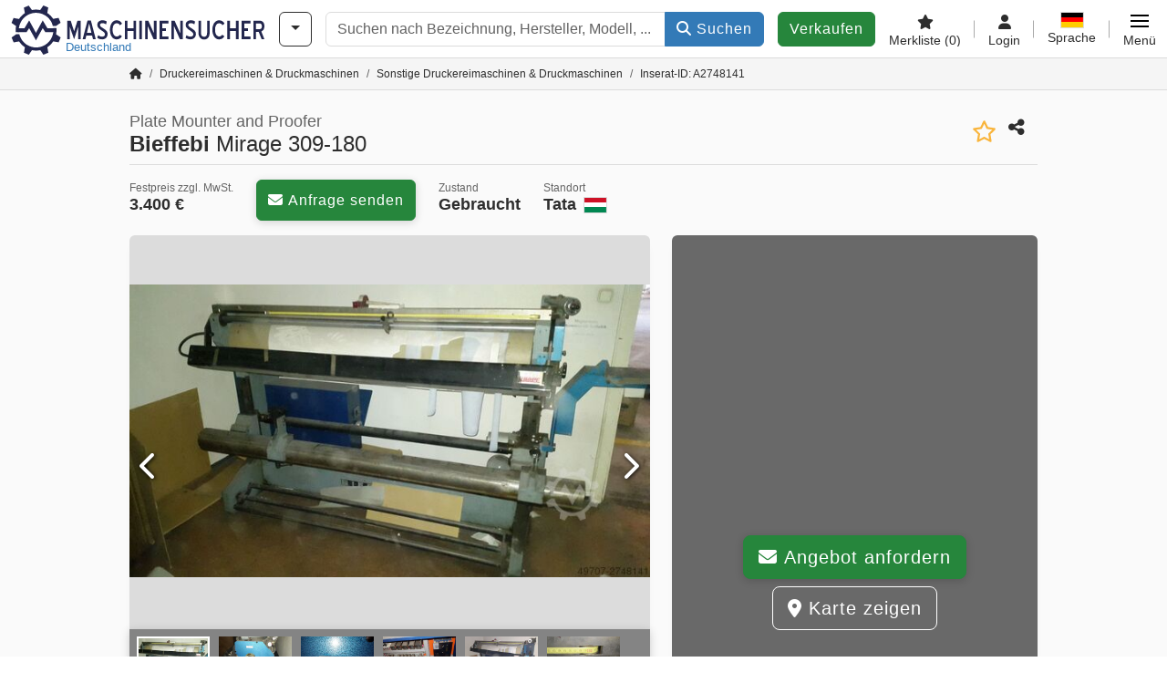

--- FILE ---
content_type: text/html; charset=UTF-8
request_url: https://www.maschinensucher.de/bieffebi-mirage+309-180/i-2748141
body_size: 50500
content:

    <!DOCTYPE html>
    <html lang="de-DE">
    <head>
        <title>▷ Plate Mounter and Proofer Bieffebi Mirage 309-180 gebraucht kaufen</title><meta property="og:image" content="https://cdn.machineseeker.com/data/listing/img/hdv/ms/01/29/2748141-01.jpg?v=1691871343">
<meta name="title" content="▷ Plate Mounter and Proofer Bieffebi Mirage 309-180 gebraucht kaufen">
<meta name="description" content="Plate Mounter and Proofer Bieffebi Mirage 309-180 gebraucht kaufen bei Maschinensucher.de. Jetzt neue &amp; gebrauchte Maschine finden.">
<meta name="robots" content="noindex, follow">
<meta charset="utf-8">
<meta http-equiv="X-UA-Compatible" content="IE=edge">
<meta name="viewport" content="width=device-width, initial-scale=1">
<link href="https://cdn.machineseeker.com/ms_favicon.ico?v=1739437402" rel="icon">
<link href="https://cdn.machineseeker.com/img/frontend/touch-icon-iphone_b_ms.png?v=1739437402" rel="apple-touch-icon">
<link href="https://cdn.machineseeker.com/img/frontend/touch-icon-iphone_b_ms.png?v=1739437402" rel="shortcut icon" sizes="180x180">
<link href="https://cdn.machineseeker.com/css/maschinensucher.min.css?v=1768220138" rel="stylesheet">
<link href="https://cdn.machineseeker.com/css/frontend/auction/msg-auctions.css?v=1742378552" rel="stylesheet">
<link href="https://cdn.machineseeker.com/assets/1767605695/npm_keen-slider/keen-slider.min.css" rel="stylesheet">
<style>#listingCarousel2748141.keen-slider-uninitialized .keen-slider__slide { min-width: 100%; max-width: 100%; }</style>
<style>#listingCarouselThumbnail2748141.keen-slider-uninitialized .keen-slider__slide { margin-right: 10px; }</style>
<style>#listingCarousel181246710.keen-slider-uninitialized .keen-slider__slide { min-width: 100%; max-width: 100%; }</style>
<style>#listingCarousel126928041.keen-slider-uninitialized .keen-slider__slide { min-width: 100%; max-width: 100%; }</style>
<style>#listingCarousel175232632.keen-slider-uninitialized .keen-slider__slide { min-width: 100%; max-width: 100%; }</style>
<style>#listingCarousel145557733.keen-slider-uninitialized .keen-slider__slide { min-width: 100%; max-width: 100%; }</style>
<style>#listingCarousel76071204.keen-slider-uninitialized .keen-slider__slide { min-width: 100%; max-width: 100%; }</style>
<style>#listingCarousel196637865.keen-slider-uninitialized .keen-slider__slide { min-width: 100%; max-width: 100%; }</style>
<style>#listingCarousel79788416.keen-slider-uninitialized .keen-slider__slide { min-width: 100%; max-width: 100%; }</style>
<style>#listingCarousel27491557.keen-slider-uninitialized .keen-slider__slide { min-width: 100%; max-width: 100%; }</style>
<style>#listingCarousel24800708.keen-slider-uninitialized .keen-slider__slide { min-width: 100%; max-width: 100%; }</style>
<style>#listingCarousel126515489.keen-slider-uninitialized .keen-slider__slide { min-width: 100%; max-width: 100%; }</style>
<script>var brand = "ms";
var googleSitekey = "6LfzG2IcAAAAAAWdxTB46FZEAuoSFPXNqqD_S4GO";
var exitIntent = null;
var overwriteMsgAuctionsDomain = "https:\/\/www.maschinensucher.de";
var auctionsCdnDomain = "https:\/\/cdn.machineseeker.com";
var wpKey = "BBlT2McH67HzKKztQPowgkIIwGCUI-rIJvX1KFXqmjkoFfhcPU2ES8rrvr6oOVcmU6sqhdpXNquE5qzrxPfrAbU";
var wpAskDelay = 5000;
var wpRegisterFollowUpEvent = "LISTING_VISITED";
var wpRegisterFollowUpTarget = 2748141;
var wpCookieReject = false;
var keenSliderListingCarousel2748141 = null;
var keenSliderListingCarouselThumbnail2748141 = null;
var keenSliderListingCarousel181246710 = null;
var keenSliderListingCarousel126928041 = null;
var keenSliderListingCarousel175232632 = null;
var keenSliderListingCarousel145557733 = null;
var keenSliderListingCarousel76071204 = null;
var keenSliderListingCarousel196637865 = null;
var keenSliderListingCarousel79788416 = null;
var keenSliderListingCarousel27491557 = null;
var keenSliderListingCarousel24800708 = null;
var keenSliderListingCarousel126515489 = null;
var googlePlacesClientApiKey = "AIzaSyDgdHuIiaNba4dc2nrcS5k0OzvOEVZkL_o";
var googlePlacesMapId = "8c2e855efb9e39ef";</script>
<script src="https://cdn.machineseeker.com/js/jquery-3.7.1.min.js?v=1739437402" defer></script>
<script src="https://cdn.machineseeker.com/data/js/i18n.b_ms_de_DE.js?v=1768227155" defer></script>
<script src="https://cdn.machineseeker.com/js/popper.min.js?v=1739437402" defer></script>
<script src="https://cdn.machineseeker.com/js/js.cookie.min.js?v=1739437402" defer></script>
<script src="https://cdn.machineseeker.com/js/frontend/stargate/index-control.min.js?v=1739437402" defer></script>
<script src="https://cdn.machineseeker.com/js/frontend/messaging/retargeting/retargeting.min.js?v=1739437402" defer></script>
<script src="https://cdn.machineseeker.com/js/frontend/listing/listingModal.min.js?v=1761638682" defer></script>
<script src="https://cdn.machineseeker.com/js/frontend/webpush.min.js?v=1757485579" defer></script>
<script src="https://cdn.machineseeker.com/js/frontend/customer/listing-management/listing-management.min.js?v=1768300530" defer></script>
<script src="https://cdn.machineseeker.com/js/frontend/booking/upsell.min.js?v=1761740645" defer></script>
<script src="https://cdn.machineseeker.com/js/frontend/widgets/keen-slider-ms.min.js?v=1739437402" defer></script>
<script src="https://cdn.machineseeker.com/js/frontend/main/favorites/favorites.min.js?v=1749040075" defer></script>
<script src="https://cdn.machineseeker.com/js/frontend/ofni/ofni.min.js?v=1739437402" defer></script>
<script src="https://cdn.machineseeker.com/assets/1767605695/vendor_yiisoft_yii2_assets/yii.min.js" defer></script>
<script src="https://cdn.machineseeker.com/assets/1767605695/vendor_yiisoft_yii2_assets/yii.activeForm.min.js" defer></script>
<script src="https://cdn.machineseeker.com/assets/1767605695/vendor_yiisoft_yii2_assets/yii.validation.min.js" defer></script>
<script src="https://cdn.machineseeker.com/assets/1767605695/bower_yii2-pjax/jquery.pjax.min.js" defer></script>
<script src="https://cdn.machineseeker.com/assets/1767605695/bower_bootstrap_dist/js/bootstrap.bundle.min.js" defer></script>
<script src="https://cdn.machineseeker.com/js/frontend/frontend.min.js?v=1765962796" defer></script>
<script src="https://cdn.machineseeker.com/js/frontend/auction/msg-auctions.js?v=1768220139" defer></script>
<script src="https://cdn.machineseeker.com/js/frontend/listing/listing.min.js?v=1760359854" defer></script>
<script src="https://cdn.machineseeker.com/js/frontend/notification/track.min.js?v=1739437402" defer></script>
<script src="https://cdn.machineseeker.com/js/jquery.placeholder.min.js?v=1739437402" defer></script>
<script src="https://www.youtube.com/iframe_api" defer></script>
<script src="https://cdn.machineseeker.com/js/frontend/main/youtube/youtube_iframe_api.min.js?v=1760002191" defer></script>
<script src="https://cdn.machineseeker.com/js/frontend/inquiry/inquiry.min.js?v=1756890194" defer></script>
<script src="https://cdn.machineseeker.com/assets/1767605695/npm_keen-slider/keen-slider.min.js" defer></script>
<script>document.addEventListener('DOMContentLoaded', function() { $(function () { window['dataLayer'] = {
                    'push': () => {
                    }
                };

                $("body,html").bind("touchstart touchmove scroll mousedown DOMMouseScroll mousewheel keyup click", function(){
                    frontend.google.recaptcha.loadScript();
                });  
   /* global dataLayer */
     dataLayer.push({
        'event': 'datalistingpage',
        'maincategory': '16_Druckereimaschinen & Druckmaschinen',
        'listingtype': 'Kleinanzeige'
    });
    dataLayer.push({
        'event': 'remarketing_ids',
        'items': [{
            'id': '2748141',
            'google_business_vertical': 'custom'
        }]
    });
keenSliderListingCarousel2748141 = new KeenSlider("#listingCarousel2748141", {"breakpoints":[],"slides":{"perView":1},"loop":false,"slideChanged":function (slider) {SliderAddons.slideChangedHandler(slider);listing.slideChanged(slider);},"dragStarted":SliderAddons.dragStartedHandler,"created":SliderAddons.createdHandler,"animationEnded":SliderAddons.animationEndedHandler,"updated":SliderAddons.updatedHandler});
keenSliderListingCarouselThumbnail2748141 = new KeenSlider("#listingCarouselThumbnail2748141", {"breakpoints":[],"slides":{"perView":"auto","spacing":10},"rubberband":false,"dragStarted":SliderAddons.dragStartedHandler,"created":SliderAddons.createdHandler,"animationEnded":SliderAddons.animationEndedHandler,"slideChanged":function (slider) {SliderAddons.slideChangedHandler(slider);},"updated":SliderAddons.updatedHandler}, [SliderAddons.ThumbnailPlugin(keenSliderListingCarousel2748141)]);
jQuery('#listing-inquiry-form-85V2').yiiActiveForm([{"id":"listing-inquiry-form-85v2-message","name":"message","container":".field-listing-inquiry-form-85v2-message","input":"#listing-inquiry-form-85v2-message","error":".invalid-feedback","enableAjaxValidation":true},{"id":"listing-inquiry-form-85v2-messagehash","name":"messageHash","container":".field-listing-inquiry-form-85v2-messagehash","input":"#listing-inquiry-form-85v2-messagehash","error":".invalid-feedback","enableAjaxValidation":true},{"id":"listing-inquiry-form-85v2-name","name":"name","container":".field-listing-inquiry-form-85v2-name","input":"#listing-inquiry-form-85v2-name","error":".invalid-feedback","enableAjaxValidation":true},{"id":"listing-inquiry-form-85v2-email","name":"email","container":".field-listing-inquiry-form-85v2-email","input":"#listing-inquiry-form-85v2-email","error":".invalid-feedback","enableAjaxValidation":true},{"id":"listing-inquiry-form-85v2-phonenumber","name":"phoneNumber","container":".field-listing-inquiry-form-85v2-phonenumber","input":"#listing-inquiry-form-85v2-phonenumber","error":".invalid-feedback","enableAjaxValidation":true},{"id":"listing-inquiry-form-85v2-company","name":"company","container":".field-listing-inquiry-form-85v2-company","input":"#listing-inquiry-form-85v2-company","error":".invalid-feedback","enableAjaxValidation":true},{"id":"listing-inquiry-form-85v2-location","name":"location","container":".field-listing-inquiry-form-85v2-location","input":"#listing-inquiry-form-85v2-location","error":".invalid-feedback","enableAjaxValidation":true},{"id":"listing-inquiry-form-85v2-location","name":"location","container":".field-listing-inquiry-form-85v2-location","input":"#listing-inquiry-form-85v2-location","error":".invalid-feedback","enableAjaxValidation":true},{"id":"listing-inquiry-form-85v2-isdealer","name":"isDealer","container":".field-listing-inquiry-form-85v2-isdealer","input":"#listing-inquiry-form-85v2-isdealer","error":".invalid-feedback","enableAjaxValidation":true},{"id":"listing-inquiry-form-85v2-iscategoryinquiry","name":"isCategoryInquiry","container":".field-listing-inquiry-form-85v2-iscategoryinquiry","input":"#listing-inquiry-form-85v2-iscategoryinquiry","error":".invalid-feedback","enableAjaxValidation":true},{"id":"listing-inquiry-form-85v2-categoryinquirytext","name":"categoryInquiryText","container":".field-listing-inquiry-form-85v2-categoryinquirytext","input":"#listing-inquiry-form-85v2-categoryinquirytext","error":".invalid-feedback","enableAjaxValidation":true},{"id":"listing-inquiry-form-85v2-country","name":"country","container":".field-listing-inquiry-form-85v2-country","input":"#listing-inquiry-form-85v2-country","error":".invalid-feedback","enableAjaxValidation":true},{"id":"listing-inquiry-form-85v2-listingid","name":"listingId","container":".field-listing-inquiry-form-85v2-listingid","input":"#listing-inquiry-form-85v2-listingid","error":".invalid-feedback","enableAjaxValidation":true},{"id":"listing-inquiry-form-85v2-edittoken","name":"editToken","container":".field-listing-inquiry-form-85v2-edittoken","input":"#listing-inquiry-form-85v2-edittoken","error":".invalid-feedback","enableAjaxValidation":true},{"id":"listing-inquiry-form-85v2-messagetype","name":"messageType","container":".field-listing-inquiry-form-85v2-messagetype","input":"#listing-inquiry-form-85v2-messagetype","error":".invalid-feedback","enableAjaxValidation":true},{"id":"listing-inquiry-form-85v2-eventsource","name":"eventSource","container":".field-listing-inquiry-form-85v2-eventsource","input":"#listing-inquiry-form-85v2-eventsource","error":".invalid-feedback","enableAjaxValidation":true},{"id":"listing-inquiry-form-85v2-eventcontext","name":"eventContext","container":".field-listing-inquiry-form-85v2-eventcontext","input":"#listing-inquiry-form-85v2-eventcontext","error":".invalid-feedback","enableAjaxValidation":true},{"id":"listing-inquiry-form-85v2-redirect","name":"redirect","container":".field-listing-inquiry-form-85v2-redirect","input":"#listing-inquiry-form-85v2-redirect","error":".invalid-feedback","enableAjaxValidation":true},{"id":"listing-inquiry-form-85v2-submitmode","name":"submitMode","container":".field-listing-inquiry-form-85v2-submitmode","input":"#listing-inquiry-form-85v2-submitmode","error":".invalid-feedback","enableAjaxValidation":true}], {"errorSummary":".alert.alert-danger","errorCssClass":"is-invalid","successCssClass":"is-valid","validationStateOn":"input","validationUrl":"\/inquiry\/listing-inquiry\/validate"});
$("#listing-inquiry-form-85V2").on("beforeSubmit",function (event) {
        if(!$(this).hasClass("has-token")){
       event.preventDefault();
       let button = $(this).find("button[type=\"submit\"]");
       let form = $(this);
       let hiddenfield = "<input id=\"recaptcha-listing-inquiry-form-85V2\" type=\"hidden\" name=\"recaptcha\" val=\"0\">";
       let id = $(hiddenfield).attr("id");
       grecaptcha.enterprise.ready(function () {
        grecaptcha.enterprise.execute("6LfzG2IcAAAAAAWdxTB46FZEAuoSFPXNqqD_S4GO", {action: "listing_inquiry"}).then(function (token) {
            if(form.find("#"+id).length == 0) {
                form.append(hiddenfield);
            }
            $("#" + id).val(token);
            form.addClass("has-token");
            form.submit();
        });
    });
 return false;
  }
 
  });
jQuery('#listing-inquiry-form-85V2-revoke').yiiActiveForm([], {"errorSummary":".alert.alert-danger","errorCssClass":"is-invalid","successCssClass":"is-valid","validationStateOn":"input"});
$("#listing-inquiry-form-85V2-revoke").on("beforeSubmit",function (event) {
        if(!$(this).hasClass("has-token")){
       event.preventDefault();
       let button = $(this).find("button[type=\"submit\"]");
       let form = $(this);
       let hiddenfield = "<input id=\"recaptcha-listing-inquiry-form-85V2-revoke\" type=\"hidden\" name=\"recaptcha\" val=\"0\">";
       let id = $(hiddenfield).attr("id");
       grecaptcha.enterprise.ready(function () {
        grecaptcha.enterprise.execute("6LfzG2IcAAAAAAWdxTB46FZEAuoSFPXNqqD_S4GO", {action: "listing_inquiry"}).then(function (token) {
            if(form.find("#"+id).length == 0) {
                form.append(hiddenfield);
            }
            $("#" + id).val(token);
            form.addClass("has-token");
            form.submit();
        });
    });
 return false;
  }
 
  });
jQuery('#Pdfform').yiiActiveForm([], {"errorSummary":".alert.alert-danger","errorCssClass":"is-invalid","successCssClass":"is-valid","validationStateOn":"input"});
keenSliderListingCarousel181246710 = new KeenSlider("#listingCarousel181246710", {"breakpoints":[],"slides":{"perView":1},"loop":false,"slideChanged":function (slider) {SliderAddons.slideChangedHandler(slider);listing.slideChanged(slider);},"dragStarted":SliderAddons.dragStartedHandler,"created":SliderAddons.createdHandler,"animationEnded":SliderAddons.animationEndedHandler,"updated":SliderAddons.updatedHandler});
keenSliderListingCarousel126928041 = new KeenSlider("#listingCarousel126928041", {"breakpoints":[],"slides":{"perView":1},"loop":false,"slideChanged":function (slider) {SliderAddons.slideChangedHandler(slider);listing.slideChanged(slider);},"dragStarted":SliderAddons.dragStartedHandler,"created":SliderAddons.createdHandler,"animationEnded":SliderAddons.animationEndedHandler,"updated":SliderAddons.updatedHandler});
keenSliderListingCarousel175232632 = new KeenSlider("#listingCarousel175232632", {"breakpoints":[],"slides":{"perView":1},"loop":false,"slideChanged":function (slider) {SliderAddons.slideChangedHandler(slider);listing.slideChanged(slider);},"dragStarted":SliderAddons.dragStartedHandler,"created":SliderAddons.createdHandler,"animationEnded":SliderAddons.animationEndedHandler,"updated":SliderAddons.updatedHandler});
keenSliderListingCarousel145557733 = new KeenSlider("#listingCarousel145557733", {"breakpoints":[],"slides":{"perView":1},"loop":false,"slideChanged":function (slider) {SliderAddons.slideChangedHandler(slider);listing.slideChanged(slider);},"dragStarted":SliderAddons.dragStartedHandler,"created":SliderAddons.createdHandler,"animationEnded":SliderAddons.animationEndedHandler,"updated":SliderAddons.updatedHandler});
keenSliderListingCarousel76071204 = new KeenSlider("#listingCarousel76071204", {"breakpoints":[],"slides":{"perView":1},"loop":false,"slideChanged":function (slider) {SliderAddons.slideChangedHandler(slider);listing.slideChanged(slider);},"dragStarted":SliderAddons.dragStartedHandler,"created":SliderAddons.createdHandler,"animationEnded":SliderAddons.animationEndedHandler,"updated":SliderAddons.updatedHandler});
keenSliderListingCarousel196637865 = new KeenSlider("#listingCarousel196637865", {"breakpoints":[],"slides":{"perView":1},"loop":false,"slideChanged":function (slider) {SliderAddons.slideChangedHandler(slider);listing.slideChanged(slider);},"dragStarted":SliderAddons.dragStartedHandler,"created":SliderAddons.createdHandler,"animationEnded":SliderAddons.animationEndedHandler,"updated":SliderAddons.updatedHandler});
keenSliderListingCarousel79788416 = new KeenSlider("#listingCarousel79788416", {"breakpoints":[],"slides":{"perView":1},"loop":false,"slideChanged":function (slider) {SliderAddons.slideChangedHandler(slider);listing.slideChanged(slider);},"dragStarted":SliderAddons.dragStartedHandler,"created":SliderAddons.createdHandler,"animationEnded":SliderAddons.animationEndedHandler,"updated":SliderAddons.updatedHandler});
keenSliderListingCarousel27491557 = new KeenSlider("#listingCarousel27491557", {"breakpoints":[],"slides":{"perView":1},"loop":false,"slideChanged":function (slider) {SliderAddons.slideChangedHandler(slider);listing.slideChanged(slider);},"dragStarted":SliderAddons.dragStartedHandler,"created":SliderAddons.createdHandler,"animationEnded":SliderAddons.animationEndedHandler,"updated":SliderAddons.updatedHandler});
keenSliderListingCarousel24800708 = new KeenSlider("#listingCarousel24800708", {"breakpoints":[],"slides":{"perView":1},"loop":false,"slideChanged":function (slider) {SliderAddons.slideChangedHandler(slider);listing.slideChanged(slider);},"dragStarted":SliderAddons.dragStartedHandler,"created":SliderAddons.createdHandler,"animationEnded":SliderAddons.animationEndedHandler,"updated":SliderAddons.updatedHandler});
keenSliderListingCarousel126515489 = new KeenSlider("#listingCarousel126515489", {"breakpoints":[],"slides":{"perView":1},"loop":false,"slideChanged":function (slider) {SliderAddons.slideChangedHandler(slider);listing.slideChanged(slider);},"dragStarted":SliderAddons.dragStartedHandler,"created":SliderAddons.createdHandler,"animationEnded":SliderAddons.animationEndedHandler,"updated":SliderAddons.updatedHandler});
$(document).on('beforeValidate', '[data-form="watchlist"]', frontend.util.disableSubmitButton)
$(document).on('afterValidate', '[data-form="watchlist"]', frontend.util.activateSubmitButton)
$(document).on('beforeSubmit', '[data-form="watchlist"]', frontend.util.disableSubmitButton)
$(document).on('afterSubmit', '[data-form="watchlist"]', frontend.util.activateSubmitButton)
jQuery(document).pjax("#watchlist-pjax a", {"push":false,"replace":false,"timeout":1000,"scrollTo":false,"container":"#watchlist-pjax"});
jQuery(document).off("submit", "#watchlist-pjax form[data-pjax]").on("submit", "#watchlist-pjax form[data-pjax]", function (event) {jQuery.pjax.submit(event, {"push":false,"replace":false,"timeout":1000,"scrollTo":false,"container":"#watchlist-pjax"});});
jQuery('#AdReportForm').yiiActiveForm([{"id":"listingreportmodel-name","name":"name","container":".field-listingreportmodel-name","input":"#listingreportmodel-name","error":".invalid-feedback","validate":function (attribute, value, messages, deferred, $form) {yii.validation.required(value, messages, {"message":"Name darf nicht leer sein."});}},{"id":"listingreportmodel-email","name":"email","container":".field-listingreportmodel-email","input":"#listingreportmodel-email","error":".invalid-feedback","validate":function (attribute, value, messages, deferred, $form) {yii.validation.required(value, messages, {"message":"E-Mail darf nicht leer sein."});yii.validation.email(value, messages, {"pattern":/^[a-zA-Z0-9!#$%&'*+\/=?^_`{|}~-]+(?:\.[a-zA-Z0-9!#$%&'*+\/=?^_`{|}~-]+)*@(?:[a-zA-Z0-9](?:[a-zA-Z0-9-]*[a-zA-Z0-9])?\.)+[a-zA-Z0-9](?:[a-zA-Z0-9-]*[a-zA-Z0-9])?$/,"fullPattern":/^[^@]*<[a-zA-Z0-9!#$%&'*+\/=?^_`{|}~-]+(?:\.[a-zA-Z0-9!#$%&'*+\/=?^_`{|}~-]+)*@(?:[a-zA-Z0-9](?:[a-zA-Z0-9-]*[a-zA-Z0-9])?\.)+[a-zA-Z0-9](?:[a-zA-Z0-9-]*[a-zA-Z0-9])?>$/,"allowName":false,"message":"E-Mail ist keine gültige E-Mail-Adresse.","enableIDN":false,"skipOnEmpty":1});}},{"id":"listingreportmodel-reason","name":"reason","container":".field-listingreportmodel-reason","input":"#listingreportmodel-reason","error":".invalid-feedback","validate":function (attribute, value, messages, deferred, $form) {yii.validation.required(value, messages, {"message":"Grund darf nicht leer sein."});}},{"id":"listingreportmodel-otherreason","name":"otherReason","container":".field-listingreportmodel-otherreason","input":"#listingreportmodel-otherreason","error":".invalid-feedback","validate":function (attribute, value, messages, deferred, $form) {yii.validation.string(value, messages, {"message":"Sonstiger Grund muss eine Zeichenkette sein.","max":2000,"tooLong":"Sonstiger Grund darf maximal 2.000 Zeichen enthalten.","skipOnEmpty":1});}}], {"errorSummary":".alert.alert-danger","errorCssClass":"is-invalid","successCssClass":"is-valid","validationStateOn":"input"});
$("#AdReportForm").on("beforeSubmit",function (event) {
        if(!$(this).hasClass("has-token")){
       event.preventDefault();
       let button = $(this).find("button[type=\"submit\"]");
       let form = $(this);
       let hiddenfield = "<input id=\"recaptcha-AdReportForm\" type=\"hidden\" name=\"recaptcha\" val=\"0\">";
       let id = $(hiddenfield).attr("id");
       grecaptcha.enterprise.ready(function () {
        grecaptcha.enterprise.execute("6LfzG2IcAAAAAAWdxTB46FZEAuoSFPXNqqD_S4GO", {action: "listing_accusation"}).then(function (token) {
            if(form.find("#"+id).length == 0) {
                form.append(hiddenfield);
            }
            $("#" + id).val(token);
            form.addClass("has-token");
            form.submit();
        });
    });
 return false;
  }
 
  });
jQuery(document).pjax("#report-pjax a", {"push":false,"replace":false,"timeout":1000,"scrollTo":false,"container":"#report-pjax"});
jQuery(document).off("submit", "#report-pjax form[data-pjax]").on("submit", "#report-pjax form[data-pjax]", function (event) {jQuery.pjax.submit(event, {"push":false,"replace":false,"timeout":1000,"scrollTo":false,"container":"#report-pjax"});});
jQuery('#adRecommendForm').yiiActiveForm([{"id":"listingrecommendmodel-name","name":"name","container":".field-listingrecommendmodel-name","input":"#listingrecommendmodel-name","error":".invalid-feedback","validate":function (attribute, value, messages, deferred, $form) {yii.validation.required(value, messages, {"message":"Eigener Name darf nicht leer sein."});}},{"id":"listingrecommendmodel-emailsender","name":"emailSender","container":".field-listingrecommendmodel-emailsender","input":"#listingrecommendmodel-emailsender","error":".invalid-feedback","validate":function (attribute, value, messages, deferred, $form) {yii.validation.required(value, messages, {"message":"Eigene E-Mail-Adresse darf nicht leer sein."});yii.validation.email(value, messages, {"pattern":/^[a-zA-Z0-9!#$%&'*+\/=?^_`{|}~-]+(?:\.[a-zA-Z0-9!#$%&'*+\/=?^_`{|}~-]+)*@(?:[a-zA-Z0-9](?:[a-zA-Z0-9-]*[a-zA-Z0-9])?\.)+[a-zA-Z0-9](?:[a-zA-Z0-9-]*[a-zA-Z0-9])?$/,"fullPattern":/^[^@]*<[a-zA-Z0-9!#$%&'*+\/=?^_`{|}~-]+(?:\.[a-zA-Z0-9!#$%&'*+\/=?^_`{|}~-]+)*@(?:[a-zA-Z0-9](?:[a-zA-Z0-9-]*[a-zA-Z0-9])?\.)+[a-zA-Z0-9](?:[a-zA-Z0-9-]*[a-zA-Z0-9])?>$/,"allowName":false,"message":"Eigene E-Mail-Adresse ist keine gültige E-Mail-Adresse.","enableIDN":false,"skipOnEmpty":1});yii.validation.string(value, messages, {"message":"Eigene E-Mail-Adresse muss eine Zeichenkette sein.","max":255,"tooLong":"Eigene E-Mail-Adresse darf maximal 255 Zeichen enthalten.","skipOnEmpty":1});}},{"id":"listingrecommendmodel-emailreceiver","name":"emailReceiver","container":".field-listingrecommendmodel-emailreceiver","input":"#listingrecommendmodel-emailreceiver","error":".invalid-feedback","validate":function (attribute, value, messages, deferred, $form) {yii.validation.required(value, messages, {"message":"E-Mail-Adresse des Empfängers darf nicht leer sein."});yii.validation.email(value, messages, {"pattern":/^[a-zA-Z0-9!#$%&'*+\/=?^_`{|}~-]+(?:\.[a-zA-Z0-9!#$%&'*+\/=?^_`{|}~-]+)*@(?:[a-zA-Z0-9](?:[a-zA-Z0-9-]*[a-zA-Z0-9])?\.)+[a-zA-Z0-9](?:[a-zA-Z0-9-]*[a-zA-Z0-9])?$/,"fullPattern":/^[^@]*<[a-zA-Z0-9!#$%&'*+\/=?^_`{|}~-]+(?:\.[a-zA-Z0-9!#$%&'*+\/=?^_`{|}~-]+)*@(?:[a-zA-Z0-9](?:[a-zA-Z0-9-]*[a-zA-Z0-9])?\.)+[a-zA-Z0-9](?:[a-zA-Z0-9-]*[a-zA-Z0-9])?>$/,"allowName":false,"message":"E-Mail-Adresse des Empfängers ist keine gültige E-Mail-Adresse.","enableIDN":false,"skipOnEmpty":1});yii.validation.string(value, messages, {"message":"E-Mail-Adresse des Empfängers muss eine Zeichenkette sein.","max":255,"tooLong":"E-Mail-Adresse des Empfängers darf maximal 255 Zeichen enthalten.","skipOnEmpty":1});}},{"id":"listingrecommendmodel-message","name":"message","container":".field-listingrecommendmodel-message","input":"#listingrecommendmodel-message","error":".invalid-feedback","validate":function (attribute, value, messages, deferred, $form) {yii.validation.string(value, messages, {"message":"Ihre Nachricht an den Empfänger muss eine Zeichenkette sein.","max":2000,"tooLong":"Ihre Nachricht an den Empfänger darf maximal 2.000 Zeichen enthalten.","skipOnEmpty":1});}}], {"errorSummary":".alert.alert-danger","errorCssClass":"is-invalid","successCssClass":"is-valid","validationStateOn":"input"});
$("#adRecommendForm").on("beforeSubmit",function (event) {
        if(!$(this).hasClass("has-token")){
       event.preventDefault();
       let button = $(this).find("button[type=\"submit\"]");
       let form = $(this);
       let hiddenfield = "<input id=\"recaptcha-adRecommendForm\" type=\"hidden\" name=\"recaptcha\" val=\"0\">";
       let id = $(hiddenfield).attr("id");
       grecaptcha.enterprise.ready(function () {
        grecaptcha.enterprise.execute("6LfzG2IcAAAAAAWdxTB46FZEAuoSFPXNqqD_S4GO", {action: "listing_recommendation"}).then(function (token) {
            if(form.find("#"+id).length == 0) {
                form.append(hiddenfield);
            }
            $("#" + id).val(token);
            form.addClass("has-token");
            form.submit();
        });
    });
 return false;
  }
 
  });
jQuery(document).pjax("#recommend-pjax a", {"push":false,"replace":false,"timeout":1000,"scrollTo":false,"container":"#recommend-pjax"});
jQuery(document).off("submit", "#recommend-pjax form[data-pjax]").on("submit", "#recommend-pjax form[data-pjax]", function (event) {jQuery.pjax.submit(event, {"push":false,"replace":false,"timeout":1000,"scrollTo":false,"container":"#recommend-pjax"});});
header.instantSearch.placeholder = "Suchen nach Bezeichnung, Hersteller, Modell, ..."
header.instantSearch.enabled = true }); });</script><noscript><iframe sandbox="allow-same-origin" src="https://www.googletagmanager.com/ns.html?id=GTM-56KKDTG"
                height="0" width="0" style="display:none;visibility:hidden"></iframe></noscript><meta name="csrf-param" content="_csrf"><meta name="csrf-token" content="wqxwu1Sar8Kf7VQjzKlvySSlPU1RwRga6fZysPYrJMip9gfZIKL2kPO8GRH66y34ZfV5eRe1eV-DgRDdjntI8Q==">    </head>

    <body >
    <header><section id="header"
             class="container-fluid "><section id="header-logo"><a href="/"><img id="logo-img"
             src="https://cdn.machineseeker.com/img/frontend/main/logo/ms_logo_de.svg?v=1739437402" class="img-fluid  d-block" width="200" height="55"
             alt="Maschinensucher"/><img class="img-fluid d-none" width="48" height="48"
             loading="lazy" src="https://cdn.machineseeker.com/img/frontend/main/logo/icon_b_ms.svg?v=1739437402"
             alt="Maschinensucher"/><div id="logo-subtitle"
                 class="d-none d-md-block mt-1 text-primary ms">
                                    Deutschland                            </div></a></section><section id="header-searchbar" class="d-flex align-items-center gap-r-15 gap-last-0"><div id="category-dropdown" class="d-none d-md-block"><button type="button" onclick="header.categoryDropdown.toggle()"
                class="btn btn-nowrap btn-outline-gray-45 dropdown-toggle"
                aria-label="Kategorien"
                aria-labelledby="category-dropdown-label"><span class="d-xl-none d-xxl-inline-block" id="category-dropdown-label">
               Kategorien           </span></button></div><form id="search-form" action="/main/search/index"
      onsubmit=""
      class="w-100"
      method="get"><div class="input-group"><input type="text"
               id="search-input"
               class="form-control"
               placeholder="Suchen nach Bezeichnung, Hersteller, Modell, ..."
               value=""
               name="search-word"
                            oninput="header.instantSearch.checkInput();"
                onfocus="header.searchHistory.activate()"
                           autocomplete="off"><div class="search-history-box z-index-popover shadow-lg position-absolute w-100"><ul class="list-group list-group-flush"></ul></div><button id="search-reset" class="btn btn-light border text-muted d-none" type="button"
                aria-label="Löschen"
                onclick="header.instantSearch.deleteSearchWord()"><i class="fa-solid fa-xmark"></i></button><button id="search-submit" class="btn btn-primary" type="submit"><i class="fa-solid fa-magnifying-glass"></i>
            Suchen        </button></div><div id="instant-search-wrapper" data-before-left="15"
             class="position-absolute px-3 shadow bg-white w-100 mt-xxl-3 z-index-popover border-top "><span class="caret d-none d-lg-block"></span><nav class="navbar navbar-expand-sm px-0 sticky-top d-lg-none "><ul id="scrollspy-nav" class="navbar-nav flex-no-break flex-row gap-r-15 overflow-scroll-xs"><li id="machine-type-nav-item" class="nav-item "><span class="nav-link active text-dark" style="cursor: pointer;"
                              onclick="header.instantSearch.scrollTo(this, header.instantSearch.bulletPoints.listingTitle)">
                            Bezeichnung                        </span></li><li id="manufacturer-nav-item" class="nav-item"><span class="nav-link text-dark" style="cursor: pointer;"
                              onclick="header.instantSearch.scrollTo(this, header.instantSearch.bulletPoints.manufacturer)">
                            Hersteller                        </span></li><li id="category-nav-item" class="nav-item"><span class="nav-link text-dark" style="cursor: pointer;"
                              onclick="header.instantSearch.scrollTo(this, header.instantSearch.bulletPoints.category)">
                            Kategorie                        </span></li><li id="product-nav-item" class="nav-item"><span class="nav-link text-dark" style="cursor: pointer;"
                              onclick="header.instantSearch.scrollTo(this, header.instantSearch.bulletPoints.product)">
                            Produkt                        </span></li></ul></nav><div id="instant-search-box" class="row text-start py-3 shadow-sm"><div class="col-12 col-lg d-none instant-search-column" id="machine-type-column"><p class="text-dark m-0 fw-bold">
                        Bezeichnung                    </p><div id="listingTitle-isl" class="instant-search-list"></div></div><div class="col-12 col-lg d-none instant-search-column" id="manufacturer-column"><p class="text-dark m-0 fw-bold">
                        Hersteller                    </p><div id="manufacturer-isl" class="instant-search-list"></div></div><div class="col-12 col-lg d-none instant-search-column" id="category-column"><p class="text-dark m-0 fw-bold">
                        Kategorie                    </p><div id="category-isl" class="instant-search-list"></div></div><div class="col-12 col-lg d-none instant-search-column" id="product-column"><p class="text-dark m-0 fw-bold">
                        Produkte                    </p><div id="product-isl" class="instant-search-list"></div></div></div></div></form></section><section id="header-cta"><a href="/tariffs/"
           class="sell-now btn btn-cta"
           data-bs-container="body"
           data-bs-animation="false"
           data-bs-trigger="manual"
           data-bs-template='<div class="popover popover-sell-now mw-rem-24 mw-xxs-rem-12 text-center mw-100" role="tooltip"><div class="arrow"></div><div class="popover-body"></div><h4 class="popover-header"></h4></div>'
           data-bs-html="true"
           data-bs-toggle="popover"
           data-bs-placement="bottom"
           title="Noch gültig bis 31.01."
           data-bs-content=""><span class="d-none d-xxl-inline">
                                    Maschine verkaufen                            </span><span class="d-xxl-none ">
            Verkaufen            </span></a></section><section id="header-navigation" class="d-flex gap-l-10 gap-lg-l-30 gap-first-0 gap-last-0 justify-content-end"><a href="/main/favorites"
       class="d-none d-md-flex flex-column bar-right align-items-center justify-content-center justify-content-lg-end gap-b-5 gap-last-0 text-dark line-height-1"
       aria-label="Merkliste"><i class="fa-solid fa-star"></i><small class="d-none d-lg-block text-truncate">
            Merkliste            <span id="favorite-count">
                (0)
            </span></small></a><a href="/account/security/login"
       class="d-none d-lg-flex flex-column align-items-center justify-content-center bar-right justify-content-lg-end gap-b-5 gap-last-0 line-height-1 text-dark"><i class="fa-solid fa-user"></i><small class="d-none d-lg-block">
            Login        </small></a><button id="language-select" class="bar-right border-0 text-dark btn btn-transparent btn-normal-spacing p-0"
            onclick="header.languageSelector.toggle('listing/display/index?id=2748141')"
            aria-label="Sprache"><span class="language-selector p-0 pb-1"><img src="https://cdn.machineseeker.com/img/frontend/main/flags/blank24.png?v=1739437402"
                 class="flag24 flag24-de" width="24" height="16"
                 alt="de_DE"><span class="languageselect-flaglist shadow-lg bg-white h-auto position-absolute z-index-popover"
                  data-route="listing/display/index?id=2748141"><span class="caret"></span><span id="language-select-wrapper" class="d-flex flex-wrap p-2 gap-l-5 gap-r-5 gap-b-5"></span></span></span><small class="d-none d-lg-block">
            Sprache        </small></button><div
        class="d-flex align-items-center text-dark flex-column gap-b-5 gap-last-0 line-height-1 justify-content-center justify-content-lg-end"
        role="button"
        aria-label="Menü"
        onclick="header.menu.toggle()"><span id="nav-burger"><span></span><span></span><span></span><span></span></span><small class="d-none d-lg-block">
        Menü    </small></div><nav class="ms-navigation"><span class="caret d-none d-lg-block"></span><div class="ms-menu-level-1"><p class="h4 px-3 d-none d-lg-block pt-3 pb-2">
            Menü        </p><ul><li><span style="position: relative;"><i class="fa-solid fa-magnifying-glass me-2"></i>Suchen<div class="position-absolute top-0 bottom-0 start-0 d-flex align-items-center justify-content-end" style="right: 0.75rem;" onclick="header.menu.toggleSubmenu(this);event.preventDefault();"><i class="fa-solid fa-chevron-down"></i></div></span><ul class="ms-menu ms-menu-level-2"><li><a href="/1/ci-1">Kleinanzeigen</a></li><li><a href="/auctions/">Auktionen</a></li><li><a href="/main/search/index">Detailsuche</a></li><li><a href="/Haendler">Händler</a></li><li><a id="advertise-button" onclick="frontend.inquiry.categoryInquiry.openModal()">Gesuch senden</a></li></ul></li><li><span style="position: relative;"><i class="fa-solid fa-tags me-2"></i>Anbieten<div class="position-absolute top-0 bottom-0 start-0 d-flex align-items-center justify-content-end" style="right: 0.75rem;" onclick="header.menu.toggleSubmenu(this);event.preventDefault();"><i class="fa-solid fa-chevron-down"></i></div></span><ul class="ms-menu ms-menu-level-2"><li><a href="/tariffs/">Maschinen inserieren</a></li><li><a href="https://service.maschinensucher.de/auktionen-angebot/">Auktionen veröffentlichen</a></li><li><a href="/tariffs/">Preise & Tarife</a></li><li><a href="https://service.maschinensucher.de/kaufinteressenten-erreichen/">Werben auf Maschinensucher</a></li></ul></li><li><a href="/main/favorites/index"><i class="fa-solid fa-star me-2"></i>Merkliste</a></li><li><a href="/account/security/login"><i class="fa-solid fa-user me-2"></i>Login & Registrierung</a></li></ul></div></nav></section><div id="ms-navigation-overlay"></div></section><section id="category-teaser"></section><div class="container-fluid bg-light-gray border-bottom border-gray p-0"><div class="container-xl"><ol class="breadcrumb d-none d-sm-flex small px-0 m-0 bg-light-gray" itemscope
                itemtype="http://schema.org/BreadcrumbList"><li class="breadcrumb-item"
                        itemprop="itemListElement" itemscope
                        itemtype="http://schema.org/ListItem"><a class="text-dark" itemprop="item" href="/"
                                    aria-label="Startseite"><span itemprop="name"><i itemprop="name" content="Home" class="fa-solid fa-house text-grey-150"></i></span></a><meta itemprop="position" content="1"/><div class="d-none"><div id="popover-links-0"><ul class="list-group list-group-flush"></ul></div></div></li><li class="breadcrumb-item"
                        itemprop="itemListElement" itemscope
                        itemtype="http://schema.org/ListItem"><a class="text-dark" itemprop="item" href="/Druckerei-Druckmaschinen/ci-16"
                                    aria-label="Home"><span itemprop="name">Druckereimaschinen & Druckmaschinen</span></a><meta itemprop="position" content="2"/><div class="d-none"><div id="popover-links-1"><ul class="list-group list-group-flush"></ul></div></div></li><li class="breadcrumb-item"
                        itemprop="itemListElement" itemscope
                        itemtype="http://schema.org/ListItem"><a class="text-dark" itemprop="item" href="/Sonstige-Maschinen/ci-672"
                                    aria-label="Home"                                   onmouseout="frontend.breadcrumb.popoverLinks.hide(this)"
                                   onmouseenter="frontend.breadcrumb.popoverLinks.show(this,'popover-links-2')"><span itemprop="name">Sonstige Druckereimaschinen & Druckmaschinen</span></a><meta itemprop="position" content="3"/><div class="d-none"><div id="popover-links-2"><ul class="list-group list-group-flush"><li class="list-group-item"><a href="/Weiterverarbeitungsmaschinen/ci-189">Weiterverarbeitungsmaschinen</a></li><li class="list-group-item"><a href="/Buchbindereimaschinen/ci-174">Buchbindereimaschinen</a></li><li class="list-group-item"><a href="/Digitaldruckmaschinen/ci-177">Digitaldruckmaschinen</a></li><li class="list-group-item"><a href="/Offsetdruckmaschinen/ci-183">Offsetdruckmaschinen</a></li><li class="list-group-item"><a href="/3D-Drucker/ci-2073">3D Drucker</a></li><li class="list-group-item"><a href="/Druckvorstufe/ci-178">Druckvorstufe</a></li><li class="list-group-item"><a href="/Siebdruckmaschinen/ci-185">Siebdruckmaschinen</a></li></ul></div></div></li><li class="breadcrumb-item text-dark active"
                        itemprop="itemListElement" itemscope
                        itemtype="http://schema.org/ListItem"><span itemprop="name">Inserat-ID: A2748141</span><meta itemprop="position" content="4"/><div class="d-none"><div id="popover-links-3"><ul class="list-group list-group-flush"></ul></div></div></li></ol><div class="dropdown d-block d-sm-none" itemscope itemtype="http://schema.org/BreadcrumbList"><button type="button" class="btn  btn-sm btn-block text-truncate text-start dropdown-toggle"
                        style="white-space: nowrap !important;" data-bs-toggle="dropdown"><i class="fa-solid fa-house"></i> / ... / Inserat-ID: A2748141                </button><div class="dropdown-menu z-index-modal" itemprop="itemListElement" itemscope
                     itemtype="http://schema.org/ListItem"><a class="dropdown-item" itemprop="item" href="/"><span itemprop="name"><i class="fa-solid fa-house me-2"></i>Startseite                                    </span><meta itemprop="position" content="1"/></a><a class="dropdown-item" itemprop="item" href="/Druckerei-Druckmaschinen/ci-16"><span itemprop="name"><i class="fa-solid fa-share me-2"
                                           style="transform: scaleX(-1) rotate(182deg);"></i>Druckereimaschinen & Druckmaschinen                                    </span><meta itemprop="position" content="2"/></a><a class="dropdown-item" itemprop="item" href="/Sonstige-Maschinen/ci-672"><span itemprop="name"><i class="fa-solid fa-share me-2"
                                           style="transform: scaleX(-1) rotate(182deg);"></i>Sonstige Druckereimaschinen & Druckmaschinen                                    </span><meta itemprop="position" content="3"/></a><span class="dropdown-item disabled" itemprop="name"><i class="fa-solid fa-share me-2"
                                   style="transform: scaleX(-1) rotate(182deg);"></i>Inserat-ID: A2748141                                <meta itemprop="position" content="4"/></span></div></div></div></div></header><main><div class="bg-light"><section id="listing-detail" data-listing-id="2748141"
             class=" container-xl  py-4 inseratanzeige position-relative"
             itemscope

    <!-- region Google offer --><script type="application/ld+json"> {
    "@context": "https://schema.org",
    "@type": "Product",
    "name": "Bieffebi Mirage 309-180",
    "description": "Plate Mounter and Proofer Bieffebi Mirage 309-180 gebraucht kaufen bei www.maschinensucher.de. Jetzt neue & gebrauchte Maschine finden.",
    "url": "https://www.maschinensucher.de/bieffebi-mirage+309-180/i-2748141",
    "image": [
        "https://cdn.machineseeker.com/data/listing/img/hdv/ms/01/29/2748141-01.jpg?v=1691871343",
        "https://cdn.machineseeker.com/data/listing/img/hdv/ms/01/29/2748141-02.jpg?v=1691871343",
        "https://cdn.machineseeker.com/data/listing/img/hdv/ms/01/29/2748141-03.jpg?v=1691871343",
        "https://cdn.machineseeker.com/data/listing/img/hdv/ms/01/29/2748141-04.jpg?v=1691871343",
        "https://cdn.machineseeker.com/data/listing/img/hdv/ms/01/29/2748141-05.jpg?v=1691871343"
    ],
    "itemCondition": "https://schema.org/UsedCondition",
    "category": "https://www.maschinensucher.de/1/ci-1?id=672",
    "manufacturer": {
        "@type": "Organization",
        "name": "Bieffebi"
    },
    "brand": {
        "@type": "Organization",
        "name": "Bieffebi"
    },
    "offers": {
        "@type": "Offer",
        "priceCurrency": "EUR",
        "price": 3400,
        "availability": "https://schema.org/InStock"
    },
    "countryOfOrigin": {
        "@type": "Country",
        "name": "Ungarn"
    },
    "isRelatedTo": [
        {
            "@type": "Product",
            "name": "Verpackungsmaschine Eurodac Automation Eda vertical pack 450",
            "url": "eurodac+automation-eda+vertical+pack+450/i-18124671"
        },
        {
            "@type": "Product",
            "name": "Document-Finishing-System C.P. Bourg BST-20 + BDF",
            "url": "c.p.+bourg-bst-20+%2B+bdf/i-12692804"
        },
        {
            "@type": "Product",
            "name": "Stretch -Wickler ROBOPAC ROTOPLAT 506 PFS",
            "url": "robopac-rotoplat+506+pfs/i-17523263"
        },
        {
            "@type": "Product",
            "name": "Saddle Stitcher M\u00fcller Martini 335",
            "url": "m%C3%BCller+martini-335/i-14555773"
        },
        {
            "@type": "Product",
            "name": "Backofen, Trolleyofen, Drehrohrofen Sveba Dahlen ",
            "url": "sveba+dahlen-m/i-7607120"
        }
    ]
}</script><!-- endregion --><section id="alerts"></section><section id="top-data" class="mb-3"><div class="d-flex border-bottom pb-2 mb-3 position-relative"><h1 class="fs-3 mb-0" id="inserat-titel"
                data-listing-id="2748141"><div class="d-flex"><div><div class="fs-5 word-break text-gray-100"> Plate Mounter and Proofer</div><b class="word-break">Bieffebi</b>
        Mirage 309-180    </div></div></h1><div class="d-flex flex-column flex-lg-row ms-auto"><div class="d-flex flex-column flex-lg-row ms-auto me-4 pe-1 pt-lg-2 pe-lg-0 me-lg-0 ms-lg-2"><div data-grid="icon"><div class="watchlist-link  cursor-pointer"
     data-listing-id="2748141"
     data-bs-target="#watchlistmodal"
     data-ajax-target="#watchlist-pjax"

     data-category="16_Druckereimaschinen & Druckmaschinen"
            data-favored-title="Aus Merkliste entfernen"
        data-non-favored-title="In Merkliste speichern"
                    data-action-save="/main/favorites/save"
        data-action-delete="/main/favorites/delete"
        onclick="if(typeof listingList !== 'undefined' && !$(this).hasClass('favored')){listingList.setEngagementPosition(this)}
                    favorites.toggleListingFavorite(this);"
    ><div class="watchlist-popover"
             data-bs-container="body"
             data-bs-animation="false"
             data-bs-trigger="manual"
             data-bs-template='<div class="d-xl-block popover popover-watchlist d-none" style="height:fit-content" role="tooltip"><div class="popover-arrow"></div><div class="popover-body px-3 py-2 "></div></div>'
             data-bs-html="true"
             data-bs-toggle="popover"
             data-bs-placement="auto"
             data-bs-content="
<div class='p-0 modal-header pb-2'>
    Ihre gemerkten Inserate sind nur vorübergehend gespeichert.    <button type='button' class='btn-close close-popover' onclick='favorites.closePopover(this)' aria-label='Schließen'></button></div><p class='pt-2 font-weight-bold'>
    Jetzt kostenloses Nutzerkonto anlegen:</p><ol class='pl-5' style=' list-style-type: none'><li><i class='fa-solid fa-check text-center px-2 text-cta'></i>
        Merkliste synchronisieren    </li><li><i class='fa-solid fa-check text-center px-2 text-cta'></i>
        Exklusive Sonderangebote    </li><li><i class='fa-solid fa-check text-center px-2 text-cta'></i>
        Bei Auktionen mitbieten    </li></ol><div class='text-center'><button class='btn btn-cta mb-2'
            data-tracking='prospect-register-modal-open' onclick='favorites.loadRegisterModal()'><i class='fa-solid fa-address-card mr-2'></i> Kostenlos registrieren</button><p class='text-center'>
        Sie haben schon ein Konto?        <a href='/account/security/login'
           class='text-cta-link'><u>Jetzt anmelden</u></a></p></div>


"></div><button class="btn p-0" data-bs-toggle="tooltip" title="In Merkliste speichern" type="button"><i class="watchlist-icon" data-tracking="observe-save"></i></button></div></div></div><!-- Share button on large screens --><span class="btn ms-auto d-none d-lg-block" data-tracking="share" data-bs-toggle="modal" data-bs-target="#recommendmodal"><i class="fa-solid fa-share-nodes fs-4" data-tracking="share"></i></span></div><!-- Share button on small screens --><span id="share-btn" class="ps-3 d-block d-lg-none position-absolute end-0" data-tracking="share" onclick="listingDetail.handleShare(this)"><i class="fa-solid fa-share-nodes fs-4" data-tracking="share"></i></span></div><div class="d-flex flex-column flex-md-row gap-r-25 mb-3 align-items-start"><div class="d-flex gap-r-25"><!-- region Price --><div class="d-flex flex-column"><div class="fs-8 max-content mb-n2 word-break text-gray-100">
                                                     Festpreis zzgl. MwSt.                                            </div><div class="fs-5 max-content my-1 word-break fw-bold">
                                            3.400 €                                    </div></div><!-- endregion --><!-- region inquiry button --><div class="m-0 d-none d-md-flex"><button type="button" class="btn btn btn-cta shadow-lg "
        data-inquiry-btn="2748141"
        data-inquiry-message-type="INQUIRY"
            onclick="inquiry.getForm(2748141,&quot;INQUIRY&quot;,&quot;btn-cta&quot;,&quot;Anfrage senden&quot;,&quot;fa-envelope&quot;,&quot;Anfrage senden&quot;,true,&quot;LIST_INQUIRY&quot;,&quot;LISTING_DETAIL&quot;,&quot;\/inquiry\/listing-inquiry\/submit&quot;,&quot;\/inquiry\/listing-inquiry\/validate&quot;,&quot;\/inquiry\/listing-inquiry\/revoke&quot;,false,false,&quot;16_Druckereimaschinen &amp; Druckmaschinen&quot;)"><i class="fa-solid fa-envelope"></i><span class="d-md-none">
        Anfrage senden    </span><span class="d-none d-md-inline">
        Anfrage senden    </span></button><button type="button"
        class="btn btn-outline-success shadow-sm already-requested d-none    mt-0 mt-md-2  "
        data-inquiry-btn="2748141"
            onclick="inquiry.getForm(2748141,&quot;INQUIRY&quot;,&quot;btn-cta&quot;,&quot;Anfrage senden&quot;,&quot;fa-envelope&quot;,&quot;Anfrage senden&quot;,true,&quot;LIST_INQUIRY&quot;,&quot;LISTING_DETAIL&quot;,&quot;\/inquiry\/listing-inquiry\/submit&quot;,&quot;\/inquiry\/listing-inquiry\/validate&quot;,&quot;\/inquiry\/listing-inquiry\/revoke&quot;,false,false,&quot;16_Druckereimaschinen &amp; Druckmaschinen&quot;)"><i class="fa-solid fa-circle-check"></i>
            Bereits angefragt    </button></div><!-- endregion --></div><!-- region Year of Manufacture--><!-- endregion --><!-- region Type of offer --><div class=" flex-column d-flex"><div class="fs-8 mb-n2 text-gray-100">
            Zustand        </div><div class="fs-5 mt-1 fw-bold">
            Gebraucht                    </div></div><!-- endregion --><!-- region Location --><div class=" flex-column d-flex"><div class="fs-8 mb-n2 text-gray-100">
            Standort        </div><div class="fs-5 mt-1 word-break fw-bold">
                                                Tata                                            <img class="ms-1 flag24 flag24-hu"
                             src="https://cdn.machineseeker.com/img/frontend/main/flags/blank24.png?v=1739437402"
                             title="Ungarn"
                             alt="Ungarn"></div></div><!-- endregion --></div></section><section id="main-data" data-listing-id="2748141"><section id="image-and-map"><div class="row"><div id="images" class="col col-lg-7"><div id="imageandplaceboxes" class="images d-block"><div class="canvas position-relative listing-detail-slider shadow rounded bg-gray"><div class="" data-listing-type="standard"><button type="button" class="d-none col-12 btn-keen-slider-vertical position-absolute btn btn-link p-0 text-white" style="z-index: 100;top: 50%;transform: translate(0px, -50%);left: 10px;text-shadow: 1px 1px 5px black;" onclick="keenSliderListingCarousel2748141.prev()" aria-label="Vorherige"><i class="fa-solid fa-chevron-up fa-lg"></i></button><button type="button" class="col-auto btn-keen-slider-horizontal position-absolute btn btn-link p-0 text-white" style="z-index: 100;top: 50%;transform: translate(0px, -50%);left: 10px;text-shadow: 1px 1px 5px black;" onclick="keenSliderListingCarousel2748141.prev()" aria-label="Vorherige"><i class="fa-solid fa-chevron-left fa-2x"></i></button><div class=""><div id="listingCarousel2748141" class="keen-slider keen-slider-uninitialized"><div class="keen-slider__slide lazy__slide ratio ratio-4x3 active keen-active"><img
                      style="object-fit: contain" data-index="0"
                      class="img-fluid mh-100 mw-100 cursor-pointer"
                      src="https://cdn.machineseeker.com/data/listing/img/vga/ms/01/29/2748141-01.jpg?v=1691871343"
                      onclick="listingModal.getModal(2748141, 'LISTING_DETAIL', '16_Druckereimaschinen & Druckmaschinen',0,0)"
                      alt="Plate Mounter and Proofer Bieffebi Mirage 309-180"></div><div class="keen-slider__slide lazy__slide ratio ratio-4x3"><img
                      style="object-fit: contain" data-index="1"
                      class="img-fluid mh-100 mw-100 cursor-pointer"
                      src="https://cdn.machineseeker.com/data/listing/img/vga/ms/01/29/2748141-02.jpg?v=1691871343"
                      onclick="listingModal.getModal(2748141, 'LISTING_DETAIL', '16_Druckereimaschinen & Druckmaschinen',1,0)"
                      alt="Plate Mounter and Proofer Bieffebi Mirage 309-180"></div><div class="keen-slider__slide lazy__slide ratio ratio-4x3"><img
                      style="object-fit: contain" data-index="2"
                      class="img-fluid mh-100 mw-100 cursor-pointer"
                      src="https://cdn.machineseeker.com/data/listing/img/vga/ms/01/29/2748141-03.jpg?v=1691871343"
                      onclick="listingModal.getModal(2748141, 'LISTING_DETAIL', '16_Druckereimaschinen & Druckmaschinen',2,0)"
                      alt="Plate Mounter and Proofer Bieffebi Mirage 309-180"></div><div class="keen-slider__slide lazy__slide ratio ratio-4x3"><img
                      style="object-fit: contain" data-index="3"
                      class="img-fluid mh-100 mw-100 cursor-pointer"
                      src="https://cdn.machineseeker.com/data/listing/img/vga/ms/01/29/2748141-04.jpg?v=1691871343"
                      onclick="listingModal.getModal(2748141, 'LISTING_DETAIL', '16_Druckereimaschinen & Druckmaschinen',3,0)"
                      alt="Plate Mounter and Proofer Bieffebi Mirage 309-180"></div><div class="keen-slider__slide lazy__slide ratio ratio-4x3"><img
                      style="object-fit: contain" data-index="4"
                      class="img-fluid mh-100 mw-100 cursor-pointer"
                      src="https://cdn.machineseeker.com/data/listing/img/vga/ms/01/29/2748141-05.jpg?v=1691871343"
                      onclick="listingModal.getModal(2748141, 'LISTING_DETAIL', '16_Druckereimaschinen & Druckmaschinen',4,0)"
                      alt="Plate Mounter and Proofer Bieffebi Mirage 309-180"></div><div class="keen-slider__slide lazy__slide ratio ratio-4x3"><img
                      style="object-fit: contain" data-index="5"
                      class="img-fluid mh-100 mw-100 cursor-pointer"
                      src="https://cdn.machineseeker.com/data/listing/img/vga/ms/01/29/2748141-06.jpg?v=1691871343"
                      onclick="listingModal.getModal(2748141, 'LISTING_DETAIL', '16_Druckereimaschinen & Druckmaschinen',5,0)"
                      alt="Plate Mounter and Proofer Bieffebi Mirage 309-180"></div><div class="keen-slider__slide lazy__slide ratio ratio-4x3"><div class="ratio ratio-4x3"><div class=""><div
                class="m-auto text-center d-flex justify-content-center flex-column more-images printArea bg-light-gray p-1 p-md-5 h-100"><div
                    class="d-flex justify-content-between flex-column align-items-center w-100 h-100  m-auto"><div class="h-75 d-flex justify-content-center w-100"><img width="100" height="100" alt="more Images" class="img-fluid w-100"
                         src="https://cdn.machineseeker.com/img/frontend/inserat/content/icon_more_pictures_b_ms.svg?v=1739437402"/></div><div class="h-25"><button type="button" class="btn btn-cta mb-4 "
        data-inquiry-btn="2748141"
        data-inquiry-message-type="MORE_IMAGES"
            onclick="inquiry.getForm(2748141,&quot;MORE_IMAGES&quot;,&quot;btn-cta&quot;,&quot;Mehr Bilder anfragen&quot;,&quot;fa-envelope&quot;,&quot;Mehr Bilder anfragen&quot;,true,&quot;MORE_IMAGES_INQUIRY&quot;,&quot;LISTING_DETAIL&quot;,&quot;\/inquiry\/listing-inquiry\/submit&quot;,&quot;\/inquiry\/listing-inquiry\/validate&quot;,&quot;\/inquiry\/listing-inquiry\/revoke&quot;,false,false,&quot;16_Druckereimaschinen &amp; Druckmaschinen&quot;)"><i class="fa-solid fa-envelope"></i><span class="d-md-none">
        Mehr Bilder anfragen    </span><span class="d-none d-md-inline">
        Mehr Bilder anfragen    </span></button><button type="button"
        class="btn btn-outline-success shadow-sm already-requested d-none      "
        data-inquiry-btn="2748141"
            onclick="inquiry.getForm(2748141,&quot;MORE_IMAGES&quot;,&quot;btn-cta&quot;,&quot;Mehr Bilder anfragen&quot;,&quot;fa-envelope&quot;,&quot;Mehr Bilder anfragen&quot;,true,&quot;MORE_IMAGES_INQUIRY&quot;,&quot;LISTING_DETAIL&quot;,&quot;\/inquiry\/listing-inquiry\/submit&quot;,&quot;\/inquiry\/listing-inquiry\/validate&quot;,&quot;\/inquiry\/listing-inquiry\/revoke&quot;,false,false,&quot;16_Druckereimaschinen &amp; Druckmaschinen&quot;)"><i class="fa-solid fa-circle-check"></i>
            Bereits angefragt    </button></div><div id="getInquiryForm-2748141"
                                            data-listingId="2748141"
                                            data-messageType="MORE_IMAGES"
                                            data-button="btn btn-cta btn-lg"
                                            data-buttonText="Mehr Bilder anfragen"
                                            data-buttonIcon="fa-envelope"
                                            data-formTitle="Mehr Bilder anfragen"
                                            data-redirect=""
                                            data-eventSource="MORE_IMAGES_INQUIRY"
                                            data-eventContext="LISTING_DETAIL"
                                            data-listingType=""
                                            data-actionPath="/inquiry/listing-inquiry/submit"
                                            data-validationPath="/inquiry/listing-inquiry/validate"
                                            data-revokePath="/inquiry/listing-inquiry/revoke"
                                            data-isCustomerWidget="false"
                                            data-mainCategory="16_Druckereimaschinen & Druckmaschinen"
                    ></div></div></div></div></div></div></div></div><button type="button" class="d-none col-12 btn-keen-slider-vertical position-absolute btn btn-link p-0 text-white" style="z-index: 100;top: 50%;transform: translate(0px, -50%);right: 10px;text-shadow: 1px 1px 5px black;" onclick="keenSliderListingCarousel2748141.next()" aria-label="Nächste"><i class="fa-solid fa-chevron-down fa-lg"></i></button><button type="button" class="col-auto btn-keen-slider-horizontal position-absolute btn btn-link p-0 text-white" style="z-index: 100;top: 50%;transform: translate(0px, -50%);right: 10px;text-shadow: 1px 1px 5px black;" onclick="keenSliderListingCarousel2748141.next()" aria-label="Nächste"><i class="fa-solid fa-chevron-right fa-2x"></i></button></div><div class="position-relative w-100 mt-1" style=""><div><div id="listingCarouselThumbnail2748141" class="keen-slider keen-slider-uninitialized shadow-sm bg-dark-t50 px-2 thumbnail py-2" style="visibility: visible; content-visibility: visible;" data-bs-parent-slider-id="listingCarousel2748141"><div class="keen-slider__slide lazy__slide active keen-active" style="min-width: 80px; max-width: 80px; cursor: pointer; height: 60px;"><img loading="lazy"
        src="https://cdn.machineseeker.com/data/listing/img/nds/ms/01/29/2748141-01.jpg?v=1691871343"
        class="h-100 w-100 thumbnail-class"
        style="object-fit: cover"
        alt="Bieffebi Mirage 309-180"></div><div class="keen-slider__slide lazy__slide" style="min-width: 80px; max-width: 80px; cursor: pointer; height: 60px;"><img loading="lazy"
        src="https://cdn.machineseeker.com/data/listing/img/nds/ms/01/29/2748141-02.jpg?v=1691871343"
        class="h-100 w-100 thumbnail-class"
        style="object-fit: cover"
        alt="Bieffebi Mirage 309-180"></div><div class="keen-slider__slide lazy__slide" style="min-width: 80px; max-width: 80px; cursor: pointer; height: 60px;"><img loading="lazy"
        src="https://cdn.machineseeker.com/data/listing/img/nds/ms/01/29/2748141-03.jpg?v=1691871343"
        class="h-100 w-100 thumbnail-class"
        style="object-fit: cover"
        alt="Bieffebi Mirage 309-180"></div><div class="keen-slider__slide lazy__slide" style="min-width: 80px; max-width: 80px; cursor: pointer; height: 60px;"><img loading="lazy"
        src="https://cdn.machineseeker.com/data/listing/img/nds/ms/01/29/2748141-04.jpg?v=1691871343"
        class="h-100 w-100 thumbnail-class"
        style="object-fit: cover"
        alt="Bieffebi Mirage 309-180"></div><div class="keen-slider__slide lazy__slide" style="min-width: 80px; max-width: 80px; cursor: pointer; height: 60px;"><img loading="lazy"
        src="https://cdn.machineseeker.com/data/listing/img/nds/ms/01/29/2748141-05.jpg?v=1691871343"
        class="h-100 w-100 thumbnail-class"
        style="object-fit: cover"
        alt="Bieffebi Mirage 309-180"></div><div class="keen-slider__slide lazy__slide" style="min-width: 80px; max-width: 80px; cursor: pointer; height: 60px;"><img loading="lazy"
        src="https://cdn.machineseeker.com/data/listing/img/nds/ms/01/29/2748141-06.jpg?v=1691871343"
        class="h-100 w-100 thumbnail-class"
        style="object-fit: cover"
        alt="Bieffebi Mirage 309-180"></div></div></div></div><button
                class="image-zoom col-auto mt-auto border bg-white-t90 text-dark py-1 px-2 position-absolute z-index-dropdown"
                style="right:0; bottom: 0;" data-index="0"
                aria-label="6 Galeriebilder"
                onclick="listingModal.getModal(2748141, 'LISTING_DETAIL', '16_Druckereimaschinen & Druckmaschinen', $(this).data('index'), 0)"><i class="fa-solid fa-magnifying-glass-plus pe-1"></i><span class="current-thumbnail">1</span>
                /
                <span class="total-thumbnails">6</span></button></div></div></div><div id="map" class="col col-lg-5 d-none d-lg-block" style="min-height: 340px"><div class="h-100 d-flex shadow flex-column"><div class="row flex-grow-1"><div class="col"><div class="h-100 position-relative"><!-- region Map Overlay --><div class="position-absolute w-100 rounded h-100 container z-index-overlay bg-dark-t70"><div class="row h-50"></div><div class="row h-50"><div class="col-auto m-auto buttons"><!-- region Inquiry Button --><div class="row inquiry"><div class="col-auto m-auto"><button type="button" class="btn shadow-lg btn-lg btn-block btn-cta "
        data-inquiry-btn="2748141"
        data-inquiry-message-type="INQUIRY"
            data-ab-id="map-button"
            onclick="inquiry.getForm(2748141,&quot;INQUIRY&quot;,&quot;btn-cta&quot;,&quot;Angebot anfordern&quot;,&quot;fa-envelope&quot;,&quot;Angebot anfordern&quot;,true,&quot;MAP_BUTTON_OFFER_REQUEST&quot;,&quot;LISTING_DETAIL&quot;,&quot;\/inquiry\/listing-inquiry\/submit&quot;,&quot;\/inquiry\/listing-inquiry\/validate&quot;,&quot;\/inquiry\/listing-inquiry\/revoke&quot;,false,false,&quot;16_Druckereimaschinen &amp; Druckmaschinen&quot;)"><i class="fa-solid fa-envelope"></i><span class="d-md-none">
        Angebot anfordern    </span><span class="d-none d-md-inline">
        Angebot anfordern    </span></button><button type="button"
        class="btn btn-outline-success shadow-sm already-requested d-none    mt-0 mt-md-2 btn-lg "
        data-inquiry-btn="2748141"
            onclick="inquiry.getForm(2748141,&quot;INQUIRY&quot;,&quot;btn-cta&quot;,&quot;Angebot anfordern&quot;,&quot;fa-envelope&quot;,&quot;Angebot anfordern&quot;,true,&quot;MAP_BUTTON_OFFER_REQUEST&quot;,&quot;LISTING_DETAIL&quot;,&quot;\/inquiry\/listing-inquiry\/submit&quot;,&quot;\/inquiry\/listing-inquiry\/validate&quot;,&quot;\/inquiry\/listing-inquiry\/revoke&quot;,false,false,&quot;16_Druckereimaschinen &amp; Druckmaschinen&quot;)"><i class="fa-solid fa-circle-check"></i>
            Bereits angefragt    </button></div></div><!-- endregion --><!-- region Show Map Button --><div class="row mt-2"><div class="col-auto m-auto"><a href="#" class="btn btn-lg btn-transparent show-map"><i class="fa-solid fa-location-dot"></i> Karte zeigen                                    </a></div></div><!-- endregion --></div></div></div><!-- endregion --><!-- region Map --><iframe title="iframe" class="w-100 h-100" id="gkarte" style="border:0;"
                        src="https://www.google.com/maps/embed/v1/place?q=47.6458,18.3303&zoom=6&key=AIzaSyDgdHuIiaNba4dc2nrcS5k0OzvOEVZkL_o"
                        allowfullscreen></iframe><!-- endregion --></div></div></div></div></div></div><div class="row mt-4 d-lg-none"><div class="col d-none"><span class="btn btn-light btn-block border switch-img"><i class="fa-solid fa-camera"></i> Bilder zeigen            </span></div><div class="col"><span class="btn btn-light btn-block border switch-map"><i class="fa-solid fa-location-dot"></i> Karte zeigen            </span></div></div></section><section id="listing-infos"><div class="row mt-4"><div class="col-12 col-md-6 col-lg-7 maschine"><div id="machine-data"><div class="card shadow listing-card mb-4"><div class="card-header "><h2 class="h4 card-title mb-0">
            Daten zur Maschine        </h2></div><div class="card-body word-break pt-2 pb-3"><!-- region Machine type --><dl class="d-flex flex-column flex-lg-row border-bottom my-2 p-0 pb-2"><dt class="me-2 max-content">Maschinenbezeichnung:</dt><dd class="m-0"><a href="/main/search/index?search-word=plate+mounter+and+proofer" data-tracking="product-search-type">Plate Mounter and Proofer</a></dd></dl><!-- endregion --><!-- region Manufacturer --><dl class="d-flex flex-column flex-lg-row border-bottom my-2 p-0 pb-2"><dt class="me-2 max-content">Hersteller:</dt><dd class="m-0"><a href="/main/search/index?search-word=bieffebi+plate+mounter+and+proofer" data-tracking="product-search-manufacturer">Bieffebi</a></dd></dl><!-- endregion --><!-- region Model --><dl class="d-flex flex-column flex-lg-row border-bottom my-2 p-0 pb-2"><dt class="me-2 max-content">Modell:</dt><dd class="m-0"><a href="/main/search/index?search-word=bieffebi+mirage+309-180" data-tracking="product-search-model">Mirage 309-180</a></dd></dl><!-- endregion --><!-- region Machine Number --><!-- endregion --><!-- region Year of manufacture --><!-- endregion --><!-- region Condition --><dl class="d-flex flex-column flex-lg-row border-bottom my-2 p-0 pb-2 "><dt class="me-2 max-content ">Zustand:
        </dt><dd class="m-0">gut (gebraucht)</dd></dl><!-- endregion --><!-- region Functionality --><!-- endregion --><!-- region Hours --><!-- endregion --></div></div></div><div id="price-location"><div class="card shadow listing-card mb-4"><div class="card-header "><h2 class="h4 card-title mb-0">
            Preis & Standort        </h2></div><div class="card-body word-break pt-2 pb-3"><div class="d-flex flex-column border-bottom my-2 p-0 pb-2"><div class="fs-8 max-content mb-n2 word-break">
                             Festpreis zzgl. MwSt.                    </div><div class="fs-5 max-content my-1 word-break fw-bold">
                            3.400 €                    </div></div><!-- endregion --><!-- region Location --><!-- region Location --><!-- endregion --><dl class="d-flex flex-column flex-lg-row border-bottom my-2 p-0 pb-2 "><dt class="me-2 max-content ">Standort:
        </dt><dd class="m-0">            Tata, Magyarország                <img class="ms-1 flag24 flag24-hu"
             src="https://cdn.machineseeker.com/img/frontend/main/flags/blank24.png?v=1739437402"
             title="Ungarn"
             alt="Ungarn"></dd></dl><!-- endregion --><!-- region Renting --><!-- endregion --><div class="flex-column flex-lg-row justify-content-between d-none d-md-flex"><!-- region Inquiry --><button type="button" class="btn btn btn-cta mt-2 me-lg-3 shadow-lg "
        data-inquiry-btn="2748141"
        data-inquiry-message-type="INQUIRY"
            onclick="inquiry.getForm(2748141,&quot;INQUIRY&quot;,&quot;btn-cta&quot;,&quot;Anfrage senden&quot;,&quot;fa-envelope&quot;,&quot;Anfrage senden&quot;,true,&quot;LIST_INQUIRY&quot;,&quot;LISTING_DETAIL&quot;,&quot;\/inquiry\/listing-inquiry\/submit&quot;,&quot;\/inquiry\/listing-inquiry\/validate&quot;,&quot;\/inquiry\/listing-inquiry\/revoke&quot;,false,false,&quot;16_Druckereimaschinen &amp; Druckmaschinen&quot;)"><i class="fa-solid fa-envelope"></i><span class="d-md-none">
        Anfrage senden    </span><span class="d-none d-md-inline">
        Anfrage senden    </span></button><button type="button"
        class="btn btn-outline-success shadow-sm already-requested d-none    mt-0 mt-md-2  "
        data-inquiry-btn="2748141"
            onclick="inquiry.getForm(2748141,&quot;INQUIRY&quot;,&quot;btn-cta&quot;,&quot;Anfrage senden&quot;,&quot;fa-envelope&quot;,&quot;Anfrage senden&quot;,true,&quot;LIST_INQUIRY&quot;,&quot;LISTING_DETAIL&quot;,&quot;\/inquiry\/listing-inquiry\/submit&quot;,&quot;\/inquiry\/listing-inquiry\/validate&quot;,&quot;\/inquiry\/listing-inquiry\/revoke&quot;,false,false,&quot;16_Druckereimaschinen &amp; Druckmaschinen&quot;)"><i class="fa-solid fa-circle-check"></i>
            Bereits angefragt    </button><!-- endregion --><button type="button" class="btn btn btn-outline-gray-45 mt-2  "
        data-inquiry-btn="2748141"
        data-inquiry-message-type="VISIT"
            onclick="inquiry.getForm(2748141,&quot;VISIT&quot;,&quot;btn-cta&quot;,&quot;Termin vereinbaren&quot;,&quot;fa-calendar&quot;,&quot;Termin vereinbaren&quot;,true,&quot;MAKE_APPOINTMENT&quot;,&quot;LISTING_DETAIL&quot;,&quot;\/inquiry\/listing-inquiry\/submit&quot;,&quot;\/inquiry\/listing-inquiry\/validate&quot;,&quot;\/inquiry\/listing-inquiry\/revoke&quot;,false,false,&quot;16_Druckereimaschinen &amp; Druckmaschinen&quot;)"><i class="fa-solid fa-calendar"></i><span class="d-md-none">
        Besichtigungstermin vereinbaren    </span><span class="d-none d-md-inline">
        Besichtigungstermin vereinbaren    </span></button><button type="button"
        class="btn btn-outline-success shadow-sm already-requested d-none    mt-0 mt-md-2  "
        data-inquiry-btn="2748141"
            onclick="inquiry.getForm(2748141,&quot;VISIT&quot;,&quot;btn-cta&quot;,&quot;Termin vereinbaren&quot;,&quot;fa-calendar&quot;,&quot;Termin vereinbaren&quot;,true,&quot;MAKE_APPOINTMENT&quot;,&quot;LISTING_DETAIL&quot;,&quot;\/inquiry\/listing-inquiry\/submit&quot;,&quot;\/inquiry\/listing-inquiry\/validate&quot;,&quot;\/inquiry\/listing-inquiry\/revoke&quot;,false,false,&quot;16_Druckereimaschinen &amp; Druckmaschinen&quot;)"><i class="fa-solid fa-circle-check"></i>
            Bereits angefragt    </button></div><!-- region Call button --><div class="row d-none d-md-flex"><div class="col"><span data-tracking="tel" data-category="16_Druckereimaschinen & Druckmaschinen" data-hide="phonecall"
                  onclick="track.numberClicked(
                          '49707',
                          'CALLED',
                          'MOBILE',
                          'LISTING_DETAIL',
                          frontend.bootstrap.detectBreakpoint().name,
                          '2748141',
                          '/listing/display/number-clicked'
                          ); inquiry.getForm(
                          '2748141',
                          'CALLBACK',
                          'btn-cta mt-3 shadow-lg',
                          'Bitte um Rückruf',
                          'fa-envelope',
                          'Bitte um Rückruf',
                          'true',
                          'CALL_BACK_PRICE_LOCATION',
                          'LISTING_DETAIL',
                          '/inquiry/listing-inquiry/submit',
                          '/inquiry/listing-inquiry/validate',
                          '/inquiry/listing-inquiry/revoke',
                          'false',
                          'true',
                          '16_Druckereimaschinen & Druckmaschinen'
                          )"
                  data-listing-id="2748141"
                  class="btn btn-primary btn-block mt-2 d-md-none btn"><i class="fa-solid fa-phone"></i> Anrufen            </span></div></div><!-- endregion --></div></div></div><div id="offer-details"><div class="card shadow listing-card mb-4"><div class="card-header "><h2 class="h4 card-title mb-0">
            Details zum Angebot        </h2></div><div class="card-body word-break pt-2 pb-3"><!-- region Listing ID --><dl class="d-flex flex-column flex-lg-row border-bottom my-2 p-0 pb-2 "><dt class="me-2 max-content ">Inserat-ID:
        </dt><dd class="m-0">A2748141</dd></dl><!-- endregion --><!-- region Reference ID --><dl class="d-flex flex-column flex-lg-row border-bottom my-2 p-0 pb-2 "><dt class="me-2 max-content ">Referenznummer:
        </dt><dd class="m-0">ct322</dd></dl><!-- endregion --><!-- region Last Updated --><dl class="d-flex flex-column flex-lg-row border-bottom my-2 p-0 pb-2 "><dt class="me-2 max-content ">Aktualisierung:
        </dt><dd class="m-0">zuletzt am 06.02.2025</dd></dl><!-- endregion --></div></div></div><div id="description"><div class="card shadow listing-card mb-4"><div class="card-header "><h2 class="h4 card-title mb-0">
            Beschreibung        </h2></div><div class="card-body word-break pt-2 pb-3"><div class="row mb-3"><div class="col beschreibung">
        gebraucht Flexoprinting Mounting bis proofer maschine<br /><br />
product: Bieffebi<br />
type: Mirage 309-180<br />
The width of the cylinder is 1800mm <br />
Print repeate range:230-1000mm<br />
Approximate floor area: 2,8 x 1 x 1,5 m <br />
Approximate weight: 1500kg cca<br />
Gjlnocx N Dqo Uxw Asil<br /><br />
Purchase, Acquisition, asset management of industrial equipment and machinery.<br /><br />
Wide Range of Used Machinery, Industrial Equipment            </div></div><div class="row"><div class="col moreinformation-link"><button type="button" class="btn btn-link fw-bold p-0 "
        data-inquiry-btn="2748141"
        data-inquiry-message-type="MORE_DETAILED_INFO_HAS_PRICE"
            onclick="inquiry.getForm(2748141,&quot;MORE_DETAILED_INFO_HAS_PRICE&quot;,&quot;btn-cta&quot;,&quot;Mehr Infos anfordern&quot;,&quot;fa-envelope&quot;,&quot;Mehr Infos anfordern&quot;,true,&quot;MORE_INFORMATION&quot;,&quot;LISTING_DETAIL&quot;,&quot;\/inquiry\/listing-inquiry\/submit&quot;,&quot;\/inquiry\/listing-inquiry\/validate&quot;,&quot;\/inquiry\/listing-inquiry\/revoke&quot;,false,false,&quot;16_Druckereimaschinen &amp; Druckmaschinen&quot;)"><i class="fa-solid fa-plus"></i><span class="d-md-none">
        Mehr Informationen anfordern    </span><span class="d-none d-md-inline">
        Mehr Informationen anfordern    </span></button><button type="button"
        class="btn btn-outline-success shadow-sm already-requested d-none      "
        data-inquiry-btn="2748141"
            onclick="inquiry.getForm(2748141,&quot;MORE_DETAILED_INFO_HAS_PRICE&quot;,&quot;btn-cta&quot;,&quot;Mehr Infos anfordern&quot;,&quot;fa-envelope&quot;,&quot;Mehr Infos anfordern&quot;,true,&quot;MORE_INFORMATION&quot;,&quot;LISTING_DETAIL&quot;,&quot;\/inquiry\/listing-inquiry\/submit&quot;,&quot;\/inquiry\/listing-inquiry\/validate&quot;,&quot;\/inquiry\/listing-inquiry\/revoke&quot;,false,false,&quot;16_Druckereimaschinen &amp; Druckmaschinen&quot;)"><i class="fa-solid fa-circle-check"></i>
            Bereits angefragt    </button></div></div></div></div></div></div><div class="col-12 col-md-6 col-lg-5"><div id="dealer"><div class="card shadow listing-card mb-4"><div class="card-header "><h2 class="h4 card-title mb-0">
            Anbieter        </h2></div><div class="card-body word-break pt-2 pb-3"><!-- region Unconfirmed Dealer --><div  class=" alert alert-info login-needed-alert" role="alert"><div><strong><i class="fa-solid fa-circle-info"></i>            Hinweis:        </strong><a class="" onclick="frontend.register.loadModal(true)">Kostenlos registrieren oder einloggen,</a> um alle Informationen abzurufen.    </div></div><div class="row align-items-center"><div class="col text-gray-100"><!-- region Last Seen --><!-- endregion --><!-- region Registered since --><p class="m-0">Registriert seit:  2013</p><!-- endregion --><!-- region Listings Online --><p><a class="" onclick="frontend.register.loadModal(true);">290 Inserate online</a></p><!-- endregion --></div><!-- region Trustseal --><!-- endregion --></div><div class="d-none d-md-flex mt-3 justify-content-between gap-r-15 gap-last-r-0"><!-- region Call Button --><button type="button" class="btn btn-primary shadow-lg "
        data-inquiry-btn="2748141"
        data-inquiry-message-type="CALLBACK"
            onclick="inquiry.getForm(2748141,&quot;CALLBACK&quot;,&quot;btn-cta&quot;,&quot;Bitte um R\u00fcckruf&quot;,&quot;fa-phone&quot;,&quot;Jetzt Kontakt aufnehmen&quot;,true,&quot;CALL_BACK_PROVIDER_INFO_BUTTON&quot;,&quot;LISTING_DETAIL&quot;,&quot;\/inquiry\/listing-inquiry\/submit&quot;,&quot;\/inquiry\/listing-inquiry\/validate&quot;,&quot;\/inquiry\/listing-inquiry\/revoke&quot;,false,false,&quot;16_Druckereimaschinen &amp; Druckmaschinen&quot;)"><i class="fa-solid fa-phone"></i><span class="d-md-none">
        Bitte um Rückruf    </span><span class="d-none d-md-inline">
        Bitte um Rückruf    </span></button><button type="button"
        class="btn btn-outline-success shadow-sm already-requested d-none    mt-0 mt-md-2  "
        data-inquiry-btn="2748141"
            onclick="inquiry.getForm(2748141,&quot;CALLBACK&quot;,&quot;btn-cta&quot;,&quot;Bitte um R\u00fcckruf&quot;,&quot;fa-phone&quot;,&quot;Jetzt Kontakt aufnehmen&quot;,true,&quot;CALL_BACK_PROVIDER_INFO_BUTTON&quot;,&quot;LISTING_DETAIL&quot;,&quot;\/inquiry\/listing-inquiry\/submit&quot;,&quot;\/inquiry\/listing-inquiry\/validate&quot;,&quot;\/inquiry\/listing-inquiry\/revoke&quot;,false,false,&quot;16_Druckereimaschinen &amp; Druckmaschinen&quot;)"><i class="fa-solid fa-circle-check"></i>
            Bereits angefragt    </button></div><!-- endregion --><!-- region Collapse Button --></div></div></div><secion id="cta-buttons-bottom"><div class="cta-buttons-container d-md-none" style="height: 100px"><div class="cta-buttons bg-light py-3"><div class="d-flex gap-2"><div class="flex-grow-1"><button type="button" class="btn btn-cta shadow-sm btn-block align-self-stretch "
        data-inquiry-btn="2748141"
        data-inquiry-message-type="INQUIRY"
            onclick="inquiry.getForm(2748141,&quot;INQUIRY&quot;,&quot;btn-cta&quot;,&quot;Anfrage senden&quot;,&quot;fa-envelope&quot;,&quot;Anfrage senden&quot;,true,&quot;LIST_INQUIRY&quot;,&quot;LISTING_DETAIL&quot;,&quot;\/inquiry\/listing-inquiry\/submit&quot;,&quot;\/inquiry\/listing-inquiry\/validate&quot;,&quot;\/inquiry\/listing-inquiry\/revoke&quot;,false,false,&quot;16_Druckereimaschinen &amp; Druckmaschinen&quot;)"><i class="fa-solid fa-envelope"></i><span class="d-md-none">
        Anfragen    </span><span class="d-none d-md-inline">
        Anfrage senden    </span></button><button type="button"
        class="btn btn-outline-success shadow-sm already-requested d-none    mt-0 mt-md-2  btn-block h-100 mt-0"
        data-inquiry-btn="2748141"
            onclick="inquiry.getForm(2748141,&quot;INQUIRY&quot;,&quot;btn-cta&quot;,&quot;Anfrage senden&quot;,&quot;fa-envelope&quot;,&quot;Anfrage senden&quot;,true,&quot;LIST_INQUIRY&quot;,&quot;LISTING_DETAIL&quot;,&quot;\/inquiry\/listing-inquiry\/submit&quot;,&quot;\/inquiry\/listing-inquiry\/validate&quot;,&quot;\/inquiry\/listing-inquiry\/revoke&quot;,false,false,&quot;16_Druckereimaschinen &amp; Druckmaschinen&quot;)"><i class="fa-solid fa-circle-check"></i>
            Bereits angefragt    </button></div><div class="flex-grow-1"><span class="align-content-center h-100 w-100 btn align-self-stretch d-block d-md-none shadow-sm btn-primary"
      data-tracking="tel"
      data-category="16_Druckereimaschinen & Druckmaschinen"
      data-hide="phonecall"
      onclick="track.numberClicked(
          '49707',
          'CALLED',
          'MOBILE',
          'LISTING_DETAIL',
          frontend.bootstrap.detectBreakpoint().name,
          '2748141',
          '/listing/display/number-clicked',
                );
      inquiry.getForm('2748141','CALLBACK','btn-cta mt-3 shadow-lg','Bitte um Rückruf','fa-envelope','Bitte um Rückruf','false','CALL_BACK','LISTING_LIST','/inquiry/listing-inquiry/submit','/inquiry/listing-inquiry/validate','/inquiry/listing-inquiry/revoke','false','true','16_Druckereimaschinen & Druckmaschinen')"
      data-listing-id="2748141"><i class="fa-solid fa-phone me-1"></i>
    Anrufen</span></div></div></div></div></secion><div id="sticky-buttons"></div><div class="sticky-top w-100"><div id="anfrage-senden" class="anbieter-formular mt-3 p-3 rounded bg-inquiry"><div><h2 class="h4 text-light text-uppercase inquiry-title">Anfrage senden</h2><form id="listing-inquiry-form-85V2" class="form-horizontal inquiry-form" action="/inquiry/listing-inquiry/submit" method="post" data-pjax data-form="inquiry" data-inquiry-message-type="INQUIRY" data-context="internal" data-event-source="REGULAR_SIDE_FORM" data-event-context="LISTING_DETAIL" data-main-category="16_Druckereimaschinen &amp; Druckmaschinen"><input type="hidden" name="_csrf" value="wqxwu1Sar8Kf7VQjzKlvySSlPU1RwRga6fZysPYrJMip9gfZIKL2kPO8GRH66y34ZfV5eRe1eV-DgRDdjntI8Q=="><div class="replace"><div class="form-floating field-listing-inquiry-form-85v2-message required"><textarea id="listing-inquiry-form-85v2-message" class="form-control" name="listing-inquiry-form-85V2[message]" maxlength="2000" rows="8" style="height:190px" placeholder="Nachricht*" aria-required="true">Sehr geehrte Damen und Herren,

ich bin interessiert an Ihrem Angebot „Plate Mounter and Proofer Bieffebi Mirage 309-180“, das Sie auf der Gebrauchtbörse Maschinensucher.de ausgeschrieben haben. Ich freue mich auf Ihre Kontaktaufnahme.

Herzliche Grüße
</textarea><label class="form-label" for="listing-inquiry-form-85v2-message">Nachricht*</label><div class="invalid-feedback"></div></div><div class="mb-3 field-listing-inquiry-form-85v2-messagehash"><input type="hidden" id="listing-inquiry-form-85v2-messagehash" class="form-control" name="listing-inquiry-form-85V2[messageHash]" value="ddfd9cc47ccc6b18a588958db02678dac28bbfaa5a08514ba7bbfd71deafdbff"><div class="invalid-feedback"></div></div><div class="mb-2 form-floating field-listing-inquiry-form-85v2-name required"><input type="text" id="listing-inquiry-form-85v2-name" class="form-control" name="listing-inquiry-form-85V2[name]" maxlength="64" placeholder="Name*" onchange="inquiry.changeTextInput(this,&quot;name&quot;)" data-field="name" aria-required="true"><label class="form-label" for="listing-inquiry-form-85v2-name">Name*</label><div class="invalid-feedback"></div></div><div class="mb-2 form-floating field-listing-inquiry-form-85v2-email required"><input type="email" id="listing-inquiry-form-85v2-email" class="form-control" name="listing-inquiry-form-85V2[email]" placeholder="E-Mail*" onchange="inquiry.changeTextInput(this,&quot;email&quot;)" data-field="email" aria-required="true"><label class="form-label" for="listing-inquiry-form-85v2-email">E-Mail*</label><div class="invalid-feedback"></div></div></div><div class="submit-sticky-range"><div class="remove-on-replace"><div class="mb-2 form-floating field-listing-inquiry-form-85v2-phonenumber"><input type="tel" id="listing-inquiry-form-85v2-phonenumber" class="form-control" name="listing-inquiry-form-85V2[phoneNumber]" placeholder="Telefon" onchange="inquiry.changeTextInput(this,&quot;phoneNumber&quot;)" data-field="phoneNumber"><label class="form-label" for="listing-inquiry-form-85v2-phonenumber">Telefon</label><div class="invalid-feedback"></div></div><div class="mb-2 form-floating field-listing-inquiry-form-85v2-company"><input type="text" id="listing-inquiry-form-85v2-company" class="form-control" name="listing-inquiry-form-85V2[company]" maxlength="64" placeholder="Firma" onchange="inquiry.changeTextInput(this,&quot;company&quot;)" data-field="company"><label class="form-label" for="listing-inquiry-form-85v2-company">Firma</label><div class="invalid-feedback"></div></div><div class="mb-2 field-listing-inquiry-form-85v2-location"><div class="mb-3 field-listing-inquiry-form-85v2-location"><div class='input-group form-floating'><input type="text" id="listing-inquiry-form-85v2-location" class="form-control" name="listing-inquiry-form-85V2[location]" placeholder="PLZ &amp; Ort" onchange="inquiry.changeTextInput(this,&quot;location&quot;)" data-field="location"><label class="form-label" style="z-index:5;" for="listing-inquiry-form-85v2-location">PLZ & Ort</label><span class="input-group-text cursor-pointer bg-white d-flex align-items-end" style="padding-bottom:0.75rem" data-bs-toggle="collapse"
         data-bs-target="#listing-inquiry-form-85V2-location-country-selector"><span class="position-absolute custom-floating-label">Land</span><img src="https://cdn.machineseeker.com/img/frontend/main/flags/blank24.png?v=1739437402"
                 class="d-block flag24 flag24-us"
                 data-img="country"
                 alt="us"/>&nbsp;<i class="fa-solid fa-chevron-down ms-1 small text-muted"></i></span><div class="invalid-feedback"></div></div></div><div id="listing-inquiry-form-85V2-location-country-selector" class="row m-0 collapse country-flag-container" ><div class="rounded p-2 bg-light"><div class="btn btn-lg btn-light px-1 py-2 border-0 country-flag-item"
                 data-value="DE" onclick="frontend.flags.changeCountry(this)"><img src="https://cdn.machineseeker.com/img/frontend/main/flags/blank24.png?v=1739437402"
                     class="d-block flag24 flag24-de"
                     alt="Deutschland"
                     title="Deutschland"></div><div class="btn btn-lg btn-light px-1 py-2 border-0 country-flag-item"
                 data-value="AT" onclick="frontend.flags.changeCountry(this)"><img src="https://cdn.machineseeker.com/img/frontend/main/flags/blank24.png?v=1739437402"
                     class="d-block flag24 flag24-at"
                     alt="Österreich"
                     title="Österreich"></div><div class="btn btn-lg btn-light px-1 py-2 border-0 country-flag-item"
                 data-value="CH" onclick="frontend.flags.changeCountry(this)"><img src="https://cdn.machineseeker.com/img/frontend/main/flags/blank24.png?v=1739437402"
                     class="d-block flag24 flag24-ch"
                     alt="Schweiz"
                     title="Schweiz"></div><div class="btn btn-lg btn-light px-1 py-2 border-0 country-flag-item"
                 data-value="US" onclick="frontend.flags.changeCountry(this)"><img src="https://cdn.machineseeker.com/img/frontend/main/flags/blank24.png?v=1739437402"
                     class="d-block flag24 flag24-us"
                     alt="Vereinigte Staaten von Amerika"
                     title="Vereinigte Staaten von Amerika"></div><div class="btn btn-lg btn-light px-1 py-2 border-0 country-flag-item"
                 data-value="GB" onclick="frontend.flags.changeCountry(this)"><img src="https://cdn.machineseeker.com/img/frontend/main/flags/blank24.png?v=1739437402"
                     class="d-block flag24 flag24-gb"
                     alt="Vereinigtes Königreich"
                     title="Vereinigtes Königreich"></div><div class="btn btn-lg btn-light px-1 py-2 border-0 country-flag-item"
                 data-value="FR" onclick="frontend.flags.changeCountry(this)"><img src="https://cdn.machineseeker.com/img/frontend/main/flags/blank24.png?v=1739437402"
                     class="d-block flag24 flag24-fr"
                     alt="Frankreich"
                     title="Frankreich"></div><div class="btn btn-lg btn-light px-1 py-2 border-0 country-flag-item"
                 data-value="BE" onclick="frontend.flags.changeCountry(this)"><img src="https://cdn.machineseeker.com/img/frontend/main/flags/blank24.png?v=1739437402"
                     class="d-block flag24 flag24-be"
                     alt="Belgien"
                     title="Belgien"></div><div class="btn btn-lg btn-light px-1 py-2 border-0 country-flag-item"
                 data-value="ES" onclick="frontend.flags.changeCountry(this)"><img src="https://cdn.machineseeker.com/img/frontend/main/flags/blank24.png?v=1739437402"
                     class="d-block flag24 flag24-es"
                     alt="Spanien"
                     title="Spanien"></div><div class="btn btn-lg btn-light px-1 py-2 border-0 country-flag-item"
                 data-value="MX" onclick="frontend.flags.changeCountry(this)"><img src="https://cdn.machineseeker.com/img/frontend/main/flags/blank24.png?v=1739437402"
                     class="d-block flag24 flag24-mx"
                     alt="Mexiko"
                     title="Mexiko"></div><div class="btn btn-lg btn-light px-1 py-2 border-0 country-flag-item"
                 data-value="IT" onclick="frontend.flags.changeCountry(this)"><img src="https://cdn.machineseeker.com/img/frontend/main/flags/blank24.png?v=1739437402"
                     class="d-block flag24 flag24-it"
                     alt="Italien"
                     title="Italien"></div><div class="btn btn-lg btn-light px-1 py-2 border-0 country-flag-item"
                 data-value="NL" onclick="frontend.flags.changeCountry(this)"><img src="https://cdn.machineseeker.com/img/frontend/main/flags/blank24.png?v=1739437402"
                     class="d-block flag24 flag24-nl"
                     alt="Niederlande"
                     title="Niederlande"></div><div class="btn btn-lg btn-light px-1 py-2 border-0 country-flag-item"
                 data-value="PL" onclick="frontend.flags.changeCountry(this)"><img src="https://cdn.machineseeker.com/img/frontend/main/flags/blank24.png?v=1739437402"
                     class="d-block flag24 flag24-pl"
                     alt="Polen"
                     title="Polen"></div><div class="btn btn-lg btn-light px-1 py-2 border-0 country-flag-item"
                 data-value="RU" onclick="frontend.flags.changeCountry(this)"><img src="https://cdn.machineseeker.com/img/frontend/main/flags/blank24.png?v=1739437402"
                     class="d-block flag24 flag24-ru"
                     alt="Russische Föderation"
                     title="Russische Föderation"></div><div class="btn btn-lg btn-light px-1 py-2 border-0 country-flag-item"
                 data-value="BY" onclick="frontend.flags.changeCountry(this)"><img src="https://cdn.machineseeker.com/img/frontend/main/flags/blank24.png?v=1739437402"
                     class="d-block flag24 flag24-by"
                     alt="Belarus (Weißrussland)"
                     title="Belarus (Weißrussland)"></div><div class="btn btn-lg btn-light px-1 py-2 border-0 country-flag-item"
                 data-value="UA" onclick="frontend.flags.changeCountry(this)"><img src="https://cdn.machineseeker.com/img/frontend/main/flags/blank24.png?v=1739437402"
                     class="d-block flag24 flag24-ua"
                     alt="Ukraine"
                     title="Ukraine"></div><div class="btn btn-lg btn-light px-1 py-2 border-0 country-flag-item"
                 data-value="EE" onclick="frontend.flags.changeCountry(this)"><img src="https://cdn.machineseeker.com/img/frontend/main/flags/blank24.png?v=1739437402"
                     class="d-block flag24 flag24-ee"
                     alt="Estland"
                     title="Estland"></div><div class="btn btn-lg btn-light px-1 py-2 border-0 country-flag-item"
                 data-value="TR" onclick="frontend.flags.changeCountry(this)"><img src="https://cdn.machineseeker.com/img/frontend/main/flags/blank24.png?v=1739437402"
                     class="d-block flag24 flag24-tr"
                     alt="Türkei"
                     title="Türkei"></div><div class="btn btn-lg btn-light px-1 py-2 border-0 country-flag-item"
                 data-value="NZ" onclick="frontend.flags.changeCountry(this)"><img src="https://cdn.machineseeker.com/img/frontend/main/flags/blank24.png?v=1739437402"
                     class="d-block flag24 flag24-nz"
                     alt="Neuseeland"
                     title="Neuseeland"></div><div class="btn btn-lg btn-light px-1 py-2 border-0 country-flag-item"
                 data-value="IE" onclick="frontend.flags.changeCountry(this)"><img src="https://cdn.machineseeker.com/img/frontend/main/flags/blank24.png?v=1739437402"
                     class="d-block flag24 flag24-ie"
                     alt="Irland"
                     title="Irland"></div><div class="btn btn-lg btn-light px-1 py-2 border-0 country-flag-item"
                 data-value="CZ" onclick="frontend.flags.changeCountry(this)"><img src="https://cdn.machineseeker.com/img/frontend/main/flags/blank24.png?v=1739437402"
                     class="d-block flag24 flag24-cz"
                     alt="Tschechische Republik"
                     title="Tschechische Republik"></div><div class="btn btn-lg btn-light px-1 py-2 border-0 country-flag-item"
                 data-value="DK" onclick="frontend.flags.changeCountry(this)"><img src="https://cdn.machineseeker.com/img/frontend/main/flags/blank24.png?v=1739437402"
                     class="d-block flag24 flag24-dk"
                     alt="Dänemark"
                     title="Dänemark"></div><div class="btn btn-lg btn-light px-1 py-2 border-0 country-flag-item"
                 data-value="FI" onclick="frontend.flags.changeCountry(this)"><img src="https://cdn.machineseeker.com/img/frontend/main/flags/blank24.png?v=1739437402"
                     class="d-block flag24 flag24-fi"
                     alt="Finnland"
                     title="Finnland"></div><div class="btn btn-lg btn-light px-1 py-2 border-0 country-flag-item"
                 data-value="SE" onclick="frontend.flags.changeCountry(this)"><img src="https://cdn.machineseeker.com/img/frontend/main/flags/blank24.png?v=1739437402"
                     class="d-block flag24 flag24-se"
                     alt="Schweden"
                     title="Schweden"></div><div class="btn btn-lg btn-light px-1 py-2 border-0 country-flag-item"
                 data-value="NO" onclick="frontend.flags.changeCountry(this)"><img src="https://cdn.machineseeker.com/img/frontend/main/flags/blank24.png?v=1739437402"
                     class="d-block flag24 flag24-no"
                     alt="Norwegen"
                     title="Norwegen"></div><div class="btn btn-lg btn-light px-1 py-2 border-0 country-flag-item"
                 data-value="LU" onclick="frontend.flags.changeCountry(this)"><img src="https://cdn.machineseeker.com/img/frontend/main/flags/blank24.png?v=1739437402"
                     class="d-block flag24 flag24-lu"
                     alt="Luxemburg"
                     title="Luxemburg"></div><div class="btn btn-lg btn-light px-1 py-2 border-0 country-flag-item"
                 data-value="GR" onclick="frontend.flags.changeCountry(this)"><img src="https://cdn.machineseeker.com/img/frontend/main/flags/blank24.png?v=1739437402"
                     class="d-block flag24 flag24-gr"
                     alt="Griechenland"
                     title="Griechenland"></div><div class="btn btn-lg btn-light px-1 py-2 border-0 country-flag-item"
                 data-value="LT" onclick="frontend.flags.changeCountry(this)"><img src="https://cdn.machineseeker.com/img/frontend/main/flags/blank24.png?v=1739437402"
                     class="d-block flag24 flag24-lt"
                     alt="Litauen"
                     title="Litauen"></div><div class="btn btn-lg btn-light px-1 py-2 border-0 country-flag-item"
                 data-value="LV" onclick="frontend.flags.changeCountry(this)"><img src="https://cdn.machineseeker.com/img/frontend/main/flags/blank24.png?v=1739437402"
                     class="d-block flag24 flag24-lv"
                     alt="Lettland"
                     title="Lettland"></div><div class="btn btn-lg btn-light px-1 py-2 border-0 country-flag-item"
                 data-value="IS" onclick="frontend.flags.changeCountry(this)"><img src="https://cdn.machineseeker.com/img/frontend/main/flags/blank24.png?v=1739437402"
                     class="d-block flag24 flag24-is"
                     alt="Island"
                     title="Island"></div><div class="btn btn-lg btn-light px-1 py-2 border-0 country-flag-item"
                 data-value="PT" onclick="frontend.flags.changeCountry(this)"><img src="https://cdn.machineseeker.com/img/frontend/main/flags/blank24.png?v=1739437402"
                     class="d-block flag24 flag24-pt"
                     alt="Portugal"
                     title="Portugal"></div><div class="btn btn-lg btn-light px-1 py-2 border-0 country-flag-item"
                 data-value="BR" onclick="frontend.flags.changeCountry(this)"><img src="https://cdn.machineseeker.com/img/frontend/main/flags/blank24.png?v=1739437402"
                     class="d-block flag24 flag24-br"
                     alt="Brasilien"
                     title="Brasilien"></div><div class="btn btn-lg btn-light px-1 py-2 border-0 country-flag-item"
                 data-value="VE" onclick="frontend.flags.changeCountry(this)"><img src="https://cdn.machineseeker.com/img/frontend/main/flags/blank24.png?v=1739437402"
                     class="d-block flag24 flag24-ve"
                     alt="Venezuela"
                     title="Venezuela"></div><div class="btn btn-lg btn-light px-1 py-2 border-0 country-flag-item"
                 data-value="AR" onclick="frontend.flags.changeCountry(this)"><img src="https://cdn.machineseeker.com/img/frontend/main/flags/blank24.png?v=1739437402"
                     class="d-block flag24 flag24-ar"
                     alt="Argentinien"
                     title="Argentinien"></div><div class="btn btn-lg btn-light px-1 py-2 border-0 country-flag-item"
                 data-value="HU" onclick="frontend.flags.changeCountry(this)"><img src="https://cdn.machineseeker.com/img/frontend/main/flags/blank24.png?v=1739437402"
                     class="d-block flag24 flag24-hu"
                     alt="Ungarn"
                     title="Ungarn"></div><div class="btn btn-lg btn-light px-1 py-2 border-0 country-flag-item"
                 data-value="SK" onclick="frontend.flags.changeCountry(this)"><img src="https://cdn.machineseeker.com/img/frontend/main/flags/blank24.png?v=1739437402"
                     class="d-block flag24 flag24-sk"
                     alt="Slowakei"
                     title="Slowakei"></div><div class="btn btn-lg btn-light px-1 py-2 border-0 country-flag-item"
                 data-value="RO" onclick="frontend.flags.changeCountry(this)"><img src="https://cdn.machineseeker.com/img/frontend/main/flags/blank24.png?v=1739437402"
                     class="d-block flag24 flag24-ro"
                     alt="Rumänien"
                     title="Rumänien"></div><div class="btn btn-lg btn-light px-1 py-2 border-0 country-flag-item"
                 data-value="MD" onclick="frontend.flags.changeCountry(this)"><img src="https://cdn.machineseeker.com/img/frontend/main/flags/blank24.png?v=1739437402"
                     class="d-block flag24 flag24-md"
                     alt="Moldawien"
                     title="Moldawien"></div><div class="btn btn-lg btn-light px-1 py-2 border-0 country-flag-item"
                 data-value="SI" onclick="frontend.flags.changeCountry(this)"><img src="https://cdn.machineseeker.com/img/frontend/main/flags/blank24.png?v=1739437402"
                     class="d-block flag24 flag24-si"
                     alt="Slowenien"
                     title="Slowenien"></div><div class="btn btn-lg btn-light px-1 py-2 border-0 country-flag-item"
                 data-value="RS" onclick="frontend.flags.changeCountry(this)"><img src="https://cdn.machineseeker.com/img/frontend/main/flags/blank24.png?v=1739437402"
                     class="d-block flag24 flag24-rs"
                     alt="Serbien"
                     title="Serbien"></div><div class="btn btn-lg btn-light px-1 py-2 border-0 country-flag-item"
                 data-value="ME" onclick="frontend.flags.changeCountry(this)"><img src="https://cdn.machineseeker.com/img/frontend/main/flags/blank24.png?v=1739437402"
                     class="d-block flag24 flag24-me"
                     alt="Montenegro"
                     title="Montenegro"></div><div class="btn btn-lg btn-light px-1 py-2 border-0 country-flag-item"
                 data-value="AL" onclick="frontend.flags.changeCountry(this)"><img src="https://cdn.machineseeker.com/img/frontend/main/flags/blank24.png?v=1739437402"
                     class="d-block flag24 flag24-al"
                     alt="Albanien"
                     title="Albanien"></div><div class="btn btn-lg btn-light px-1 py-2 border-0 country-flag-item"
                 data-value="HR" onclick="frontend.flags.changeCountry(this)"><img src="https://cdn.machineseeker.com/img/frontend/main/flags/blank24.png?v=1739437402"
                     class="d-block flag24 flag24-hr"
                     alt="Kroatien"
                     title="Kroatien"></div><div class="btn btn-lg btn-light px-1 py-2 border-0 country-flag-item"
                 data-value="BG" onclick="frontend.flags.changeCountry(this)"><img src="https://cdn.machineseeker.com/img/frontend/main/flags/blank24.png?v=1739437402"
                     class="d-block flag24 flag24-bg"
                     alt="Bulgarien"
                     title="Bulgarien"></div><div class="btn btn-lg btn-light px-1 py-2 border-0 country-flag-item"
                 data-value="MK" onclick="frontend.flags.changeCountry(this)"><img src="https://cdn.machineseeker.com/img/frontend/main/flags/blank24.png?v=1739437402"
                     class="d-block flag24 flag24-mk"
                     alt="Mazedonien"
                     title="Mazedonien"></div><div class="btn btn-lg btn-light px-1 py-2 border-0 country-flag-item"
                 data-value="BA" onclick="frontend.flags.changeCountry(this)"><img src="https://cdn.machineseeker.com/img/frontend/main/flags/blank24.png?v=1739437402"
                     class="d-block flag24 flag24-ba"
                     alt="Bosnien und Herzegowina"
                     title="Bosnien und Herzegowina"></div><div class="btn btn-lg btn-light px-1 py-2 border-0 country-flag-item"
                 data-value="IL" onclick="frontend.flags.changeCountry(this)"><img src="https://cdn.machineseeker.com/img/frontend/main/flags/blank24.png?v=1739437402"
                     class="d-block flag24 flag24-il"
                     alt="Israel"
                     title="Israel"></div><div class="btn btn-lg btn-light px-1 py-2 border-0 country-flag-item"
                 data-value="EG" onclick="frontend.flags.changeCountry(this)"><img src="https://cdn.machineseeker.com/img/frontend/main/flags/blank24.png?v=1739437402"
                     class="d-block flag24 flag24-eg"
                     alt="Ägypten"
                     title="Ägypten"></div><div class="btn btn-lg btn-light px-1 py-2 border-0 country-flag-item"
                 data-value="MA" onclick="frontend.flags.changeCountry(this)"><img src="https://cdn.machineseeker.com/img/frontend/main/flags/blank24.png?v=1739437402"
                     class="d-block flag24 flag24-ma"
                     alt="Marokko"
                     title="Marokko"></div><div class="btn btn-lg btn-light px-1 py-2 border-0 country-flag-item"
                 data-value="IN" onclick="frontend.flags.changeCountry(this)"><img src="https://cdn.machineseeker.com/img/frontend/main/flags/blank24.png?v=1739437402"
                     class="d-block flag24 flag24-in"
                     alt="Indien"
                     title="Indien"></div><div class="btn btn-lg btn-light px-1 py-2 border-0 country-flag-item"
                 data-value="ID" onclick="frontend.flags.changeCountry(this)"><img src="https://cdn.machineseeker.com/img/frontend/main/flags/blank24.png?v=1739437402"
                     class="d-block flag24 flag24-id"
                     alt="Indonesien"
                     title="Indonesien"></div><div class="btn btn-lg btn-light px-1 py-2 border-0 country-flag-item"
                 data-value="KR" onclick="frontend.flags.changeCountry(this)"><img src="https://cdn.machineseeker.com/img/frontend/main/flags/blank24.png?v=1739437402"
                     class="d-block flag24 flag24-kr"
                     alt="Südkorea"
                     title="Südkorea"></div><div class="btn btn-lg btn-light px-1 py-2 border-0 country-flag-item"
                 data-value="JP" onclick="frontend.flags.changeCountry(this)"><img src="https://cdn.machineseeker.com/img/frontend/main/flags/blank24.png?v=1739437402"
                     class="d-block flag24 flag24-jp"
                     alt="Japan"
                     title="Japan"></div><div class="btn btn-lg btn-light px-1 py-2 border-0 country-flag-item"
                 data-value="TH" onclick="frontend.flags.changeCountry(this)"><img src="https://cdn.machineseeker.com/img/frontend/main/flags/blank24.png?v=1739437402"
                     class="d-block flag24 flag24-th"
                     alt="Thailand"
                     title="Thailand"></div><div class="btn btn-lg btn-light px-1 py-2 border-0 country-flag-item"
                 data-value="MY" onclick="frontend.flags.changeCountry(this)"><img src="https://cdn.machineseeker.com/img/frontend/main/flags/blank24.png?v=1739437402"
                     class="d-block flag24 flag24-my"
                     alt="Malaysia"
                     title="Malaysia"></div><div class="btn btn-lg btn-light px-1 py-2 border-0 country-flag-item"
                 data-value="VN" onclick="frontend.flags.changeCountry(this)"><img src="https://cdn.machineseeker.com/img/frontend/main/flags/blank24.png?v=1739437402"
                     class="d-block flag24 flag24-vn"
                     alt="Vietnam"
                     title="Vietnam"></div><div class="btn btn-lg btn-light px-1 py-2 border-0 country-flag-item"
                 data-value="CN" onclick="frontend.flags.changeCountry(this)"><img src="https://cdn.machineseeker.com/img/frontend/main/flags/blank24.png?v=1739437402"
                     class="d-block flag24 flag24-cn"
                     alt="China"
                     title="China"></div><div class="btn btn-lg btn-light px-1 py-2 border-0 country-flag-item"
                 data-value="TW" onclick="frontend.flags.changeCountry(this)"><img src="https://cdn.machineseeker.com/img/frontend/main/flags/blank24.png?v=1739437402"
                     class="d-block flag24 flag24-tw"
                     alt="Taiwan"
                     title="Taiwan"></div><div class="btn btn-lg btn-light px-1 py-2 border-0 country-flag-item"
                 data-value="IR" onclick="frontend.flags.changeCountry(this)"><img src="https://cdn.machineseeker.com/img/frontend/main/flags/blank24.png?v=1739437402"
                     class="d-block flag24 flag24-ir"
                     alt="Iran"
                     title="Iran"></div><div class="btn btn-lg btn-light px-1 py-2 border-0 country-flag-item"
                 data-value="BD" onclick="frontend.flags.changeCountry(this)"><img src="https://cdn.machineseeker.com/img/frontend/main/flags/blank24.png?v=1739437402"
                     class="d-block flag24 flag24-bd"
                     alt="Bangladesch"
                     title="Bangladesch"></div></div></div><div class="invalid-feedback"></div></div><div class="bg-white shadow rounded p-3 mb-3 border text-dark"><div class="mb-1 field-listing-inquiry-form-85v2-isdealer"><div class="form-check"><input type="hidden" name="listing-inquiry-form-85V2[isDealer]" value="0"><input type="checkbox" id="listing-inquiry-form-85v2-isdealer" class="form-check-input" name="listing-inquiry-form-85V2[isDealer]" value="1" onchange="inquiry.changeCheckbox(this,&quot;isDealer&quot;)" data-field="isDealer" autocomplete="off"><label class="form-check-label" for="listing-inquiry-form-85v2-isdealer">Ich bin Händler</label><div class="invalid-feedback"></div></div></div><div class="mb-1 field-listing-inquiry-form-85v2-iscategoryinquiry"><div class="form-check"><input type="hidden" name="listing-inquiry-form-85V2[isCategoryInquiry]" value="0"><input type="checkbox" id="listing-inquiry-form-85v2-iscategoryinquiry" class="form-check-input" name="listing-inquiry-form-85V2[isCategoryInquiry]" value="1" onchange="inquiry.changeCheckbox(this,&quot;isCategoryInquiry&quot;)" data-field="isCategoryInquiry" autocomplete="off"><label class="form-check-label" for="listing-inquiry-form-85v2-iscategoryinquiry">Angebote zu ähnlichen Maschinen erhalten</label><div class="invalid-feedback"></div></div></div><div id="inquiry-similar" data-field="inquiry-similar-collapse" class="mt-3 collapse "><div class="mb-3 field-listing-inquiry-form-85v2-categoryinquirytext"><textarea id="listing-inquiry-form-85v2-categoryinquirytext" class="form-control" name="listing-inquiry-form-85V2[categoryInquiryText]" rows="4" placeholder="Pflichtfeld: Bitte beschreiben Sie die gesuchte Maschine möglichst detailliert."></textarea><div class="invalid-feedback"></div></div><div class="alert alert-info m-0"><strong><i class="fa-solid fa-circle-info"></i>
                                Hinweis:
                            </strong>
                            Ihre Anfrage wird an alle Verkäufer der Maschinenkategorie weitergeleitet.                            Dadurch können Sie sehr viele Angebote erhalten.                        </div></div></div><div class="mb-3 field-listing-inquiry-form-85v2-country"><input type="hidden" id="listing-inquiry-form-85v2-country" class="form-control" name="listing-inquiry-form-85V2[country]" value="us" data-field="country"><div class="invalid-feedback"></div></div><div class="append-data"></div></div><div class="alert alert-danger d-none" data-alert="error"><i class="fa-solid fa-circle-xmark"></i><b>
            Die Anfrage konnte nicht versendet werden. Bitte versuchen Sie es später erneut.        </b></div><div class="d-flex justify-content-center position-sticky z-index-overlay"
         style="bottom: 15px; position: sticky"><button type="submit" name="submit" value="1"
                class="btn btn btn-lg shadow-lg btn-cta d-flex align-items-center justify-content-center"><i class="fa-solid fa-solid fa-envelope collapse show"></i><span class="spinner-grow spinner-grow-sm collapse" role="status"></span><span class="ms-2">Anfrage senden</span></button></div></div><div class="text-center mt-3"><a target="_blank" class="d-inline-block fs-rem-105 text-white" data-pjax="0"
       href="/privacy/">
        Datenschutzerklärung    </a></div><div class="mb-3 field-listing-inquiry-form-85v2-listingid"><input type="hidden" id="listing-inquiry-form-85v2-listingid" class="form-control" name="listing-inquiry-form-85V2[listingId]" value="2748141" data-field="listingId"><div class="invalid-feedback"></div></div><div class="mb-3 field-listing-inquiry-form-85v2-edittoken"><input type="hidden" id="listing-inquiry-form-85v2-edittoken" class="form-control" name="listing-inquiry-form-85V2[editToken]" data-field="editToken"><div class="invalid-feedback"></div></div><div class="mb-3 field-listing-inquiry-form-85v2-internallistingid"><input type="hidden" id="listing-inquiry-form-85v2-internallistingid" class="form-control" name="listing-inquiry-form-85V2[internalListingId]" data-field="internalListingId"><div class="invalid-feedback"></div></div><div class="mb-3 field-listing-inquiry-form-85v2-messagetype"><input type="hidden" id="listing-inquiry-form-85v2-messagetype" class="form-control" name="listing-inquiry-form-85V2[messageType]" value="INQUIRY" data-field="messageType"><div class="invalid-feedback"></div></div><div class="mb-3 field-listing-inquiry-form-85v2-eventsource"><input type="hidden" id="listing-inquiry-form-85v2-eventsource" class="form-control" name="listing-inquiry-form-85V2[eventSource]" value="REGULAR_SIDE_FORM"><div class="invalid-feedback"></div></div><div class="mb-3 field-listing-inquiry-form-85v2-eventcontext"><input type="hidden" id="listing-inquiry-form-85v2-eventcontext" class="form-control" name="listing-inquiry-form-85V2[eventContext]" value="LISTING_DETAIL"><div class="invalid-feedback"></div></div><div class="mb-3 field-listing-inquiry-form-85v2-asmodal"><input type="hidden" id="listing-inquiry-form-85v2-asmodal" class="form-control" name="listing-inquiry-form-85V2[asModal]" value=""><div class="invalid-feedback"></div></div><div class="mb-3 field-listing-inquiry-form-85v2-redirect"><input type="hidden" id="listing-inquiry-form-85v2-redirect" class="form-control" name="listing-inquiry-form-85V2[redirect]" value="1"><div class="invalid-feedback"></div></div><div class="mb-3 field-listing-inquiry-form-85v2-submitmode"><input type="hidden" id="listing-inquiry-form-85v2-submitmode" class="form-control" name="listing-inquiry-form-85V2[submitMode]" value="MANUAL"><div class="invalid-feedback"></div></div><input type="hidden" name="formName" value="listing-inquiry-form-85V2"></form><form id="listing-inquiry-form-85V2-revoke" action="/inquiry/listing-inquiry/revoke" method="post" data-pjax data-form="inquiry"><input type="hidden" name="_csrf" value="wqxwu1Sar8Kf7VQjzKlvySSlPU1RwRga6fZysPYrJMip9gfZIKL2kPO8GRH66y34ZfV5eRe1eV-DgRDdjntI8Q=="><input type="hidden" name="editToken"><input type="hidden" name="listingId" value="2748141"><input type="hidden" name="inquiryMessageType" value="INQUIRY"></form></div></div><!-- region Phone --><div id="telefon-fax" class="mt-4" data-hide="phonecall"><div class="card shadow listing-card mb-4"><div class="card-header "><h2 class="h4 card-title mb-0">
            Telefon & Fax        </h2></div><div class="card-body word-break pt-2 pb-3"><div class="my-4"><div class="row px-3"><div><span class="btn btn-link d-flex align-items-center text-dark w-100 p-0 text-start" onclick="track.numberClicked(
                        '49707',
                        '',
                        'MOBILE',
                        'LISTING_DETAIL',
                        frontend.bootstrap.detectBreakpoint().name,
                        '2748141',
                        '/listing/display/number-clicked'
                        );inquiry.getForm(
                        '2748141',
                        'CALLBACK',
                        'btn-cta mt-3 shadow-lg',
                        'Bitte um Rückruf',
                        'fa-envelope',
                        'Jetzt Kontakt aufnehmen',
                        'true',
                        'CALL_BACK_PHONE_FAX',
                        'LISTING_DETAIL',
                        '/inquiry/listing-inquiry/submit',
                        '/inquiry/listing-inquiry/validate',
                        '/inquiry/listing-inquiry/revoke',
                        'false',
                        'true',
                        '16_Druckereimaschinen & Druckmaschinen'
                        )"
                      data-tracking="tel"
                      data-category="16_Druckereimaschinen & Druckmaschinen"
                      data-listing-id="2748141"
                      title="Jetzt Kontakt aufnehmen"><i class="fa-solid fa-phone me-1"></i>
                            +36 34 81... anzeigen                </span></div></div></div></div></div></div><!-- endregion --></div></div></div></section></section><section id="listing-footer"><div id="function-bar"
                 class="d-flex gap-2 flex-column flex-lg-row border mt-4 bg-light-gray p-2 rounded"><!-- region Inquiry --><button type="button" class="btn btn-primary "
        data-inquiry-btn="2748141"
        data-inquiry-message-type="INQUIRY"
            onclick="inquiry.getForm(2748141,&quot;INQUIRY&quot;,&quot;btn-cta&quot;,&quot;Anfrage senden&quot;,&quot;fa-envelope&quot;,&quot;Anbieter kontaktieren&quot;,true,&quot;CONTACT_SELLER&quot;,&quot;LISTING_DETAIL&quot;,&quot;\/inquiry\/listing-inquiry\/submit&quot;,&quot;\/inquiry\/listing-inquiry\/validate&quot;,&quot;\/inquiry\/listing-inquiry\/revoke&quot;,false,false,&quot;16_Druckereimaschinen &amp; Druckmaschinen&quot;)"><i class="fa-solid fa-user"></i><span class="d-md-none">
        Anbieter kontaktieren    </span><span class="d-none d-md-inline">
        Anbieter kontaktieren    </span></button><button type="button"
        class="btn btn-outline-success shadow-sm already-requested d-none      "
        data-inquiry-btn="2748141"
            onclick="inquiry.getForm(2748141,&quot;INQUIRY&quot;,&quot;btn-cta&quot;,&quot;Anfrage senden&quot;,&quot;fa-envelope&quot;,&quot;Anbieter kontaktieren&quot;,true,&quot;CONTACT_SELLER&quot;,&quot;LISTING_DETAIL&quot;,&quot;\/inquiry\/listing-inquiry\/submit&quot;,&quot;\/inquiry\/listing-inquiry\/validate&quot;,&quot;\/inquiry\/listing-inquiry\/revoke&quot;,false,false,&quot;16_Druckereimaschinen &amp; Druckmaschinen&quot;)"><i class="fa-solid fa-circle-check"></i>
            Bereits angefragt    </button><!-- endregion --><!-- region Print --><form id="Pdfform" class="d-block" action="/media/pdf/print" method="post" target="_blank"><input type="hidden" name="_csrf" value="wqxwu1Sar8Kf7VQjzKlvySSlPU1RwRga6fZysPYrJMip9gfZIKL2kPO8GRH66y34ZfV5eRe1eV-DgRDdjntI8Q=="><span href="javascript:void(0)" onclick="frontend.register.loadModal(true)" class="btn w-100 btn-light border-gray-45"><i class="fa-solid fa-print"></i> Druckansicht    </span><input type="hidden" name="listing-id" value="2748141"><input type="hidden" name="public" value="1"><input type="submit" class="hidden-submit" id="Hiddensubmit" style="display: none"/></form><div class="watchlist-link  toggle-classes btn btn-light border-gray-45"
     data-listing-id="2748141"
     data-bs-target="#watchlistmodal"
     data-ajax-target="#watchlist-pjax"

     data-category="16_Druckereimaschinen & Druckmaschinen"
            data-favored-title="Aus Merkliste entfernen"
        data-non-favored-title="Merken"
                data-favored-classes="btn btn-light border-gray-45"
        data-non-favored-classes="btn btn-light border-gray-45"
                data-action-save="/main/favorites/save"
        data-action-delete="/main/favorites/delete"
        onclick="if(typeof listingList !== 'undefined' && !$(this).hasClass('favored')){listingList.setEngagementPosition(this)}
                    favorites.toggleListingFavorite(this);"
    ><i class="fa-solid fa-star" data-tracking="observe-save"></i>&nbsp;
        <span class="watchlist-title">Merken</span></div><span id="share-btn" class="btn btn-light border-gray-45 d-block d-lg-none" data-tracking="share" onclick="listingDetail.handleShare(this)"><i class="fa-solid fa-share-nodes" data-tracking="share"></i>
    Teilen</span><span class="btn btn-light border-gray-45 d-none d-lg-block" data-tracking="share" data-bs-toggle="modal" data-bs-target="#recommendmodal"><i class="fa-solid fa-share-nodes" data-tracking="share"></i>
    Teilen</span><p id="resultPara" class="d-none"></p><p id="shareTextElement" class="d-none text-left">Dieses Inserat habe ich auf Maschinensucher entdeckt: Plate Mounter and Proofer, Bieffebi, Mirage 309-180    <span class="dynamic-url">https://www.maschinensucher.de/bieffebi-mirage+309-180/i-2748141?utm_source=ms&utm_medium=social&utm_campaign=share&utm_content=2748141</span></p><span class="btn btn-light border-gray-45" data-bs-toggle="modal" data-bs-target="#reportmodal"><i class="fa-solid fa-bullhorn"></i>
        Inserat melden    </span></div></section><section id="auctionsSameLocation"><div id="same-location-list" class="mt-5"></div></section><section id="suggestions"><div id="suggestion-list" class="mt-5"><div class="row"><div class="col-lg-12 col-md-12 my-2"><div class="fs-6 rounded bg-gray p-3"><strong> Diese Inserate könnten Sie auch interessieren.</strong></div></div></div><div class="row"><div id="offer-list" class="col-md-12 col-lg-12 d-flex flex-column row-gap-3"><div id="18124671"
                     class=""><section id="section-18124671-0" data-listing-id="18124671" class="shadow-sm grid-card grid-card-border"><div class="type-tag-wrap"><div class="type-tag">
                Kleinanzeige    </div></div><section class="grid-image"><div class="images position-relative" data-grid="image"><div id="listing-18124671-0"
     class="list-slide border-md-top border-md-bottom border-md-left border-md-right bg-gray-235 rounded-top"
     data-listing-id="18124671"
     data-listing-type="standard"><div><button type="button" class="d-none col-12 btn-keen-slider-vertical position-absolute btn btn-link p-0 text-white" style="z-index: 100;top: 50%;transform: translate(0px, -50%);left: 10px;text-shadow: 1px 1px 5px black;" onclick="keenSliderListingCarousel181246710.prev()" aria-label="Vorherige"><i class="fa-solid fa-chevron-up fa-lg"></i></button><button type="button" class="col-auto btn-keen-slider-horizontal position-absolute btn btn-link p-0 text-white" style="z-index: 100;top: 50%;transform: translate(0px, -50%);left: 10px;text-shadow: 1px 1px 5px black;" onclick="keenSliderListingCarousel181246710.prev()" aria-label="Vorherige"><i class="fa-solid fa-chevron-left fa-lg"></i></button><div class="col-12 text-center"><div id="listingCarousel181246710" class="keen-slider keen-slider-uninitialized"><div class="keen-slider__slide lazy__slide ratio ratio-4x3 active keen-active"><a class="d-flex justify-content-center" target="_self" href="/eurodac+automation-eda+vertical+pack+450/i-18124671" aria-label="Verpackungsmaschine Eurodac Automation Eda vertical pack 450"><img loading="lazy" src="https://cdn.machineseeker.com/data/listing/img/vga/ms/38/10/18124671-01.jpg?v=1735413463" class="img-fluid first-image mh-100 mw-100" style="object-fit: contain" alt="Verpackungsmaschine Eurodac Automation Eda vertical pack 450"></a></div><div class="keen-slider__slide lazy__slide ratio ratio-4x3"><a class="d-flex justify-content-center" target="_self" href="/eurodac+automation-eda+vertical+pack+450/i-18124671" aria-label="Verpackungsmaschine Eurodac Automation Eda vertical pack 450"><img loading="lazy" src="" data-src="https://cdn.machineseeker.com/data/listing/img/vga/ms/38/10/18124671-02.jpg?v=1735413464" class="img-fluid first-image embed-responsive-item" style="object-fit: contain" alt="Verpackungsmaschine Eurodac Automation Eda vertical pack 450"></a></div><div class="keen-slider__slide lazy__slide ratio ratio-4x3"><a class="d-flex justify-content-center" target="_self" href="/eurodac+automation-eda+vertical+pack+450/i-18124671" aria-label="Verpackungsmaschine Eurodac Automation Eda vertical pack 450"><img loading="lazy" src="" data-src="https://cdn.machineseeker.com/data/listing/img/vga/ms/38/10/18124671-03.jpg?v=1735413463" class="img-fluid first-image embed-responsive-item" style="object-fit: contain" alt="Verpackungsmaschine Eurodac Automation Eda vertical pack 450"></a></div><div class="keen-slider__slide lazy__slide ratio ratio-4x3"><a class="d-flex justify-content-center" target="_self" href="/eurodac+automation-eda+vertical+pack+450/i-18124671" aria-label="Verpackungsmaschine Eurodac Automation Eda vertical pack 450"><img loading="lazy" src="" data-src="https://cdn.machineseeker.com/data/listing/img/vga/ms/38/10/18124671-04.jpg?v=1735413464" class="img-fluid first-image embed-responsive-item" style="object-fit: contain" alt="Verpackungsmaschine Eurodac Automation Eda vertical pack 450"></a></div><div class="keen-slider__slide lazy__slide ratio ratio-4x3"><a class="d-flex justify-content-center" target="_self" href="/eurodac+automation-eda+vertical+pack+450/i-18124671" aria-label="Verpackungsmaschine Eurodac Automation Eda vertical pack 450"><img loading="lazy" src="" data-src="https://cdn.machineseeker.com/data/listing/img/vga/ms/38/10/18124671-05.jpg?v=1735413464" class="img-fluid first-image embed-responsive-item" style="object-fit: contain" alt="Verpackungsmaschine Eurodac Automation Eda vertical pack 450"></a></div><div class="keen-slider__slide lazy__slide ratio ratio-4x3"><a class="d-flex justify-content-center" target="_self" href="/eurodac+automation-eda+vertical+pack+450/i-18124671" aria-label="Verpackungsmaschine Eurodac Automation Eda vertical pack 450"><img loading="lazy" src="" data-src="https://cdn.machineseeker.com/data/listing/img/vga/ms/38/10/18124671-06.jpg?v=1735413464" class="img-fluid first-image embed-responsive-item" style="object-fit: contain" alt="Verpackungsmaschine Eurodac Automation Eda vertical pack 450"></a></div><div class="keen-slider__slide lazy__slide ratio ratio-4x3"><div
    class="m-auto text-center d-flex justify-content-center flex-column more-images printArea bg-light p-1 p-md-5 h-100"><div class="d-flex  justify-content-between flex-column align-items-center w-100 h-100  m-auto "><div class="h-75 d-flex justify-content-center w-100"><img loading="lazy" class="img-fluid w-100" width="240" height="120" alt="more images"
                 src="https://cdn.machineseeker.com/img/frontend/inserat/content/icon_more_pictures_b_ms.svg?v=1739437402"/></div><div class="h-25"><button type="button" class="btn btn-primary btn-sm "
        data-inquiry-btn="18124671"
        data-inquiry-message-type="MORE_IMAGES"
            onclick="inquiry.getForm(18124671,&quot;MORE_IMAGES&quot;,&quot;btn-cta&quot;,&quot;Mehr Bilder anfragen&quot;,&quot;fa-envelope&quot;,&quot;Mehr Bilder anfragen&quot;,false,&quot;MORE_IMAGES_INQUIRY&quot;,&quot;LISTING_DETAIL_SUGGESTIONS&quot;,&quot;\/inquiry\/listing-inquiry\/submit&quot;,&quot;\/inquiry\/listing-inquiry\/validate&quot;,&quot;\/inquiry\/listing-inquiry\/revoke&quot;,false,false,&quot;13_Verpackungsmaschinen&quot;)"><i class="fa-solid fa-envelope"></i><span class="d-md-none">
        Mehr Bilder anfragen    </span><span class="d-none d-md-inline">
        Mehr Bilder anfragen    </span></button><button type="button"
        class="btn btn-outline-success shadow-sm already-requested d-none      "
        data-inquiry-btn="18124671"
            onclick="inquiry.getForm(18124671,&quot;MORE_IMAGES&quot;,&quot;btn-cta&quot;,&quot;Mehr Bilder anfragen&quot;,&quot;fa-envelope&quot;,&quot;Mehr Bilder anfragen&quot;,false,&quot;MORE_IMAGES_INQUIRY&quot;,&quot;LISTING_DETAIL_SUGGESTIONS&quot;,&quot;\/inquiry\/listing-inquiry\/submit&quot;,&quot;\/inquiry\/listing-inquiry\/validate&quot;,&quot;\/inquiry\/listing-inquiry\/revoke&quot;,false,false,&quot;13_Verpackungsmaschinen&quot;)"><i class="fa-solid fa-circle-check"></i>
            Bereits angefragt    </button></div><div id="getInquiryForm-18124671"
                            data-listingId="18124671"
                            data-messageType="MORE_IMAGES"
                            data-button="btn btn-cta btn-lg"
                            data-buttonText="Mehr Bilder anfragen"
                            data-buttonIcon="fa-envelope"
                            data-formTitle="Mehr Bilder anfragen"
                            data-redirect=""
                            data-eventSource="MORE_IMAGES_INQUIRY"
                            data-eventContext="LISTING_DETAIL_SUGGESTIONS"
                            data-listingType=""
                            data-actionPath="/inquiry/listing-inquiry/submit"
                            data-validationPath="/inquiry/listing-inquiry/validate"
                            data-revokePath="/inquiry/listing-inquiry/revoke"
                            data-mainCategory="13_Verpackungsmaschinen"
            ></div></div></div></div></div></div><button type="button" class="d-none col-12 btn-keen-slider-vertical position-absolute btn btn-link p-0 text-white" style="z-index: 100;top: 50%;transform: translate(0px, -50%);right: 10px;text-shadow: 1px 1px 5px black;" onclick="keenSliderListingCarousel181246710.next()" aria-label="Nächste"><i class="fa-solid fa-chevron-down fa-lg"></i></button><button type="button" class="col-auto btn-keen-slider-horizontal position-absolute btn btn-link p-0 text-white" style="z-index: 100;top: 50%;transform: translate(0px, -50%);right: 10px;text-shadow: 1px 1px 5px black;" onclick="keenSliderListingCarousel181246710.next()" aria-label="Nächste"><i class="fa-solid fa-chevron-right fa-lg"></i></button></div><button class="ajax-image-modal image-zoom col-auto mt-auto border bg-light shadow text-dark py-1 px-2 position-absolute z-index-toasts border-search"
            aria-label="6 Galeriebilder"
            style="right: 0;bottom: 0;"
            data-index="0"
            data-listing-id="18124671"
            onclick="listingModal.getModal(18124671, 'LISTING_DETAIL_SUGGESTIONS', '13_Verpackungsmaschinen', $(this).data('index'), 0)"><i class="fa-solid fa-magnifying-glass-plus pe-1"></i><span class="current-thumbnail">1</span>
        / <span class="total-thumbnails">6</span></button></div></div></section><section class="grid-body"><div class="trader-location border-md-top pt-0 pt-md-3 fs-8" data-grid="location"><div class="country-name"><img loading="lazy"
                 class="flag24 flag24-ro"
                 src="https://cdn.machineseeker.com/img/frontend/main/flags/blank24.png?v=1739437402"
                 title="Rumänien"
                 alt="Rumänien">
                București    </div><div class="distance"><i class="fa-solid fa-flag fa-sm text-muted"></i>
            1.390 km            <i role="button" class="fa-solid fa-circle-question text-muted" aria-label="Fragezeichen" data-bs-toggle="popover" data-bs-trigger="hover"
               data-bs-placement="top"
               data-bs-html="true"
               data-bs-content="Schätzung der Distanz (Luftlinie) auf Basis Ihres automatisch erkannten Standorts: Deutschland"></i></div></div><a class="d-flex flex-column text-decoration-none mb-2"
   data-grid="title"
   href="/eurodac+automation-eda+vertical+pack+450/i-18124671"
   target="_self"><div class="h5 m-0 text-dark fw-bold break-word"><span class="text-gray-100 fs-6 fw-normal">Verpackungsmaschine</span><br><span class="me-1">Eurodac Automation</span><span>Eda vertical pack 450</span></div></a><div data-grid="seal"></div><div class="price" data-grid="price"><a class="text-dark text-decoration-none text-end" aria-label="Preis"
       href="/eurodac+automation-eda+vertical+pack+450/i-18124671"><div class="text-dark h4 m-0  fw-bold"><span>
        25.000 €    </span></div><div class="fs-8 text-gray-100">
         VB zzgl. MwSt.    </div></a></div><div class="button mt-2" data-grid="button"><button type="button" class="btn btn-cta shadow-sm btn-block align-self-stretch "
        data-inquiry-btn="18124671"
        data-inquiry-message-type="INQUIRY"
            onclick="inquiry.getForm(18124671,&quot;INQUIRY&quot;,&quot;btn-cta&quot;,&quot;Anfrage senden&quot;,&quot;fa-envelope&quot;,&quot;Anfrage senden&quot;,false,&quot;LIST_INQUIRY&quot;,&quot;LISTING_DETAIL_SUGGESTIONS&quot;,&quot;\/inquiry\/listing-inquiry\/submit&quot;,&quot;\/inquiry\/listing-inquiry\/validate&quot;,&quot;\/inquiry\/listing-inquiry\/revoke&quot;,false,false,&quot;13_Verpackungsmaschinen&quot;)"><i class="fa-solid fa-envelope"></i><span class="d-md-none">
        Anfragen    </span><span class="d-none d-md-inline">
        Anfrage senden    </span></button><button type="button"
        class="btn btn-outline-success shadow-sm already-requested d-none      "
        data-inquiry-btn="18124671"
            onclick="inquiry.getForm(18124671,&quot;INQUIRY&quot;,&quot;btn-cta&quot;,&quot;Anfrage senden&quot;,&quot;fa-envelope&quot;,&quot;Anfrage senden&quot;,false,&quot;LIST_INQUIRY&quot;,&quot;LISTING_DETAIL_SUGGESTIONS&quot;,&quot;\/inquiry\/listing-inquiry\/submit&quot;,&quot;\/inquiry\/listing-inquiry\/validate&quot;,&quot;\/inquiry\/listing-inquiry\/revoke&quot;,false,false,&quot;13_Verpackungsmaschinen&quot;)"><i class="fa-solid fa-circle-check"></i>
            Bereits angefragt    </button><span class="btn btn-stretch d-block d-md-none shadow-sm btn-primary"
      data-tracking="tel"
      data-category="13_Verpackungsmaschinen"
      data-hide="phonecall"
      onclick="track.numberClicked(
          '303503',
          'CALLED',
          'MOBILE',
          'SEARCH_RESULTS',
          frontend.bootstrap.detectBreakpoint().name,
          '18124671',
          '/listing/display/number-clicked',
                );
      inquiry.getForm('18124671','CALLBACK','btn-cta mt-3 shadow-lg','Bitte um Rückruf','fa-envelope','Bitte um Rückruf','false','CALL_BACK','LISTING_DETAIL_SUGGESTIONS','/inquiry/listing-inquiry/submit','/inquiry/listing-inquiry/validate','/inquiry/listing-inquiry/revoke','false','true','13_Verpackungsmaschinen')"
      data-listing-id="18124671"><i class="fa-solid fa-phone me-1"></i>
    Anrufen</span></div><div data-grid="icon"><div class="watchlist-link  cursor-pointer"
     data-listing-id="18124671"
     data-bs-target="#watchlistmodal"
     data-ajax-target="#watchlist-pjax"

     data-category="13_Verpackungsmaschinen"
            data-favored-title="Aus Merkliste entfernen"
        data-non-favored-title="In Merkliste speichern"
                    data-action-save="/main/favorites/save"
        data-action-delete="/main/favorites/delete"
        onclick="if(typeof listingList !== 'undefined' && !$(this).hasClass('favored')){listingList.setEngagementPosition(this)}
                    favorites.toggleListingFavorite(this);"
    ><div class="watchlist-popover"
             data-bs-container="body"
             data-bs-animation="false"
             data-bs-trigger="manual"
             data-bs-template='<div class="d-xl-block popover popover-watchlist d-none" style="height:fit-content" role="tooltip"><div class="popover-arrow"></div><div class="popover-body px-3 py-2 "></div></div>'
             data-bs-html="true"
             data-bs-toggle="popover"
             data-bs-placement="auto"
             data-bs-content="
<div class='p-0 modal-header pb-2'>
    Ihre gemerkten Inserate sind nur vorübergehend gespeichert.    <button type='button' class='btn-close close-popover' onclick='favorites.closePopover(this)' aria-label='Schließen'></button></div><p class='pt-2 font-weight-bold'>
    Jetzt kostenloses Nutzerkonto anlegen:</p><ol class='pl-5' style=' list-style-type: none'><li><i class='fa-solid fa-check text-center px-2 text-cta'></i>
        Merkliste synchronisieren    </li><li><i class='fa-solid fa-check text-center px-2 text-cta'></i>
        Exklusive Sonderangebote    </li><li><i class='fa-solid fa-check text-center px-2 text-cta'></i>
        Bei Auktionen mitbieten    </li></ol><div class='text-center'><button class='btn btn-cta mb-2'
            data-tracking='prospect-register-modal-open' onclick='favorites.loadRegisterModal()'><i class='fa-solid fa-address-card mr-2'></i> Kostenlos registrieren</button><p class='text-center'>
        Sie haben schon ein Konto?        <a href='/account/security/login'
           class='text-cta-link'><u>Jetzt anmelden</u></a></p></div>


"></div><button class="btn p-0" data-bs-toggle="tooltip" title="In Merkliste speichern" type="button"><i class="watchlist-icon" data-tracking="observe-save"></i></button></div></div></section><section class="grid-footer"><div id="description-18124671-0"
         data-grid="more"
         class="pb-0 cursor-pointer"
         onclick="if($(event.target).closest('.login-needed-alert').length > 0) {return;}
             listingList.loadDescription(18124671, 0, 0, )"><div><div class="collapse long-description-18124671-0 description-preview show fs-7">
                Zustand: <b>neu</b>, Baujahr: <b>2025</b>, Funktionsfähigkeit: <b>voll funktionsfähig</b>, Dieses Verpackungssystem wird zum Verpacken von Lebensmitteln und Nichtlebensmitteln in verschiedenen Formen verwendet: Pulver, Granulat, feste unregelmäßige Formen und Flüssigkeiten. Die Maschine besteht aus einem Zuführaufzug, der die Produkte sanft anhebt. Der Aufzug kann mit Kunststoffbechern in Z-Form oder mit PU- oder PVC-Bändern mit Edelstahlstruktur ausgestattet sein oder es kann ein Schneckenaufzug für körnige oder staubige Produkte verwendet werden. Das Produkt wird einem Mehrkopfgewichtsgerät mit 10, 14 oder 28 Gewichtsmodulen zugeführt. Das Gewichtsgerät steht auf einer speziell konstruierten Edelstahlplattform, um die Vibration zu verringern. Die Verpackungsmaschine kann mit Folien unterschiedlicher Dicke, Folienbreite und aus verschiedenen Materialien (PE/PE/BOPP/Papier/Aluminium/Nylon) arbeiten und produziert die folgenden Beutel: Kissenbeutel, Kissenbeutel mit Seitenfalte, Blockrückenbeutel, Vierfachsiegelbeutel und mit Eurolochoption. Die Bewegung wird durch Servomotoren ausgeführt und alle Steuerungsparameter werden über den Touchscreen eingestellt. Alle elektrischen Komponenten stammen von Markenherstellern wie Omron und Siemens. Produktivität von 25 bis 80 Beuteln/Minute, abhängig von Gewicht und Volumen. Dieses Verpackungssystem kann mit einem Produktausgabeförderer, einer Etikettiermaschine zum Anbringen von Etiketten auf den Beuteln, einem Vibrationsförderer für weiche Produkte, einem Datums- und Chargendrucker, einer Gasinjektion, einem Freifluss-Metalldetektor für Lebensmittel und einem Drehtisch zum Sammeln der Beutel aufgerüstet werden.
Golsvld N Uon Uxw Ajil            </div><div class="collapse long-description-18124671-0 description-content"><div class="content"></div></div></div><button class="btn mx-auto d-block btn-sm" data-aria-label-close="Einklappen" data-aria-label-open="Ausklappen" aria-label="Ausklappen"><i class="fa-solid fa-chevron-down"></i></button></div><div class="p-3 bg-gray-245 long-description-18124671-0 collapse" style="border-bottom-right-radius: 0.375rem;
border-bottom-left-radius: 0.375rem;"><div class="d-flex flex-wrap gap-2"><button type="button" class="btn btn btn-cta "
        data-inquiry-btn="18124671"
        data-inquiry-message-type="INQUIRY"
            onclick="inquiry.getForm(18124671,&quot;INQUIRY&quot;,&quot;btn-cta&quot;,&quot;Anfrage senden&quot;,&quot;fa-envelope&quot;,&quot;Anfrage senden&quot;,false,&quot;LIST_COLLAPSE_INQUIRY&quot;,&quot;LISTING_DETAIL_SUGGESTIONS&quot;,&quot;\/inquiry\/listing-inquiry\/submit&quot;,&quot;\/inquiry\/listing-inquiry\/validate&quot;,&quot;\/inquiry\/listing-inquiry\/revoke&quot;,false,false,&quot;13_Verpackungsmaschinen&quot;)"><i class="fa-solid fa-envelope"></i><span class="d-md-none">
        Anfrage senden    </span><span class="d-none d-md-inline">
        Anfrage senden    </span></button><button type="button"
        class="btn btn-outline-success shadow-sm already-requested d-none      "
        data-inquiry-btn="18124671"
            onclick="inquiry.getForm(18124671,&quot;INQUIRY&quot;,&quot;btn-cta&quot;,&quot;Anfrage senden&quot;,&quot;fa-envelope&quot;,&quot;Anfrage senden&quot;,false,&quot;LIST_COLLAPSE_INQUIRY&quot;,&quot;LISTING_DETAIL_SUGGESTIONS&quot;,&quot;\/inquiry\/listing-inquiry\/submit&quot;,&quot;\/inquiry\/listing-inquiry\/validate&quot;,&quot;\/inquiry\/listing-inquiry\/revoke&quot;,false,false,&quot;13_Verpackungsmaschinen&quot;)"><i class="fa-solid fa-circle-check"></i>
            Bereits angefragt    </button><a href="/eurodac+automation-eda+vertical+pack+450/i-18124671"
               class="btn btn-light border-gray-45"><i class="fa-solid fa-clipboard-list"></i>
                Details ansehen            </a></div></div></section></section></div><div id="12692804"
                     class=""><section id="section-12692804-1" data-listing-id="12692804" class="shadow-sm grid-card grid-card-border"><div class="type-tag-wrap"><div class="type-tag">
                Kleinanzeige    </div></div><section class="grid-image"><div class="images position-relative" data-grid="image"><div id="listing-12692804-1"
     class="list-slide border-md-top border-md-bottom border-md-left border-md-right bg-gray-235 rounded-top"
     data-listing-id="12692804"
     data-listing-type="standard"><div><button type="button" class="d-none col-12 btn-keen-slider-vertical position-absolute btn btn-link p-0 text-white" style="z-index: 100;top: 50%;transform: translate(0px, -50%);left: 10px;text-shadow: 1px 1px 5px black;" onclick="keenSliderListingCarousel126928041.prev()" aria-label="Vorherige"><i class="fa-solid fa-chevron-up fa-lg"></i></button><button type="button" class="col-auto btn-keen-slider-horizontal position-absolute btn btn-link p-0 text-white" style="z-index: 100;top: 50%;transform: translate(0px, -50%);left: 10px;text-shadow: 1px 1px 5px black;" onclick="keenSliderListingCarousel126928041.prev()" aria-label="Vorherige"><i class="fa-solid fa-chevron-left fa-lg"></i></button><div class="col-12 text-center"><div id="listingCarousel126928041" class="keen-slider keen-slider-uninitialized"><div class="keen-slider__slide lazy__slide ratio ratio-4x3 active keen-active"><a class="d-flex justify-content-center" target="_self" href="/c.p.+bourg-bst-20+%2B+bdf/i-12692804" aria-label="Document-Finishing-System C.P. Bourg BST-20 + BDF"><img loading="lazy" src="https://cdn.machineseeker.com/data/listing/img/vga/ms/73/57/12692804-01.jpg?v=1712738998" class="img-fluid first-image mh-100 mw-100" style="object-fit: contain" alt="Document-Finishing-System C.P. Bourg BST-20 + BDF"></a></div><div class="keen-slider__slide lazy__slide ratio ratio-4x3"><a class="d-flex justify-content-center" target="_self" href="/c.p.+bourg-bst-20+%2B+bdf/i-12692804" aria-label="Document-Finishing-System C.P. Bourg BST-20 + BDF"><img loading="lazy" src="" data-src="https://cdn.machineseeker.com/data/listing/img/vga/ms/73/57/12692804-02.jpg?v=1712738998" class="img-fluid first-image embed-responsive-item" style="object-fit: contain" alt="Document-Finishing-System C.P. Bourg BST-20 + BDF"></a></div><div class="keen-slider__slide lazy__slide ratio ratio-4x3"><a class="d-flex justify-content-center" target="_self" href="/c.p.+bourg-bst-20+%2B+bdf/i-12692804" aria-label="Document-Finishing-System C.P. Bourg BST-20 + BDF"><img loading="lazy" src="" data-src="https://cdn.machineseeker.com/data/listing/img/vga/ms/73/57/12692804-03.jpg?v=1712738998" class="img-fluid first-image embed-responsive-item" style="object-fit: contain" alt="Document-Finishing-System C.P. Bourg BST-20 + BDF"></a></div><div class="keen-slider__slide lazy__slide ratio ratio-4x3"><a class="d-flex justify-content-center" target="_self" href="/c.p.+bourg-bst-20+%2B+bdf/i-12692804" aria-label="Document-Finishing-System C.P. Bourg BST-20 + BDF"><img loading="lazy" src="" data-src="https://cdn.machineseeker.com/data/listing/img/vga/ms/73/57/12692804-04.jpg?v=1712738998" class="img-fluid first-image embed-responsive-item" style="object-fit: contain" alt="Document-Finishing-System C.P. Bourg BST-20 + BDF"></a></div><div class="keen-slider__slide lazy__slide ratio ratio-4x3"><a class="d-flex justify-content-center" target="_self" href="/c.p.+bourg-bst-20+%2B+bdf/i-12692804" aria-label="Document-Finishing-System C.P. Bourg BST-20 + BDF"><img loading="lazy" src="" data-src="https://cdn.machineseeker.com/data/listing/img/vga/ms/73/57/12692804-05.jpg?v=1712738998" class="img-fluid first-image embed-responsive-item" style="object-fit: contain" alt="Document-Finishing-System C.P. Bourg BST-20 + BDF"></a></div><div class="keen-slider__slide lazy__slide ratio ratio-4x3"><a class="d-flex justify-content-center" target="_self" href="/c.p.+bourg-bst-20+%2B+bdf/i-12692804" aria-label="Document-Finishing-System C.P. Bourg BST-20 + BDF"><img loading="lazy" src="" data-src="https://cdn.machineseeker.com/data/listing/img/vga/ms/73/57/12692804-06.jpg?v=1712738998" class="img-fluid first-image embed-responsive-item" style="object-fit: contain" alt="Document-Finishing-System C.P. Bourg BST-20 + BDF"></a></div><div class="keen-slider__slide lazy__slide ratio ratio-4x3"><a class="d-flex justify-content-center" target="_self" href="/c.p.+bourg-bst-20+%2B+bdf/i-12692804" aria-label="Document-Finishing-System C.P. Bourg BST-20 + BDF"><img loading="lazy" src="" data-src="https://cdn.machineseeker.com/data/listing/img/vga/ms/73/57/12692804-07.jpg?v=1712738999" class="img-fluid first-image embed-responsive-item" style="object-fit: contain" alt="Document-Finishing-System C.P. Bourg BST-20 + BDF"></a></div><div class="keen-slider__slide lazy__slide ratio ratio-4x3"><a class="d-flex justify-content-center" target="_self" href="/c.p.+bourg-bst-20+%2B+bdf/i-12692804" aria-label="Document-Finishing-System C.P. Bourg BST-20 + BDF"><img loading="lazy" src="" data-src="https://cdn.machineseeker.com/data/listing/img/vga/ms/73/57/12692804-08.jpg?v=1712738999" class="img-fluid first-image embed-responsive-item" style="object-fit: contain" alt="Document-Finishing-System C.P. Bourg BST-20 + BDF"></a></div><div class="keen-slider__slide lazy__slide ratio ratio-4x3"><a class="d-flex justify-content-center" target="_self" href="/c.p.+bourg-bst-20+%2B+bdf/i-12692804" aria-label="Document-Finishing-System C.P. Bourg BST-20 + BDF"><img loading="lazy" src="" data-src="https://cdn.machineseeker.com/data/listing/img/vga/ms/73/57/12692804-09.jpg?v=1712738999" class="img-fluid first-image embed-responsive-item" style="object-fit: contain" alt="Document-Finishing-System C.P. Bourg BST-20 + BDF"></a></div><div class="keen-slider__slide lazy__slide ratio ratio-4x3"><a class="d-flex justify-content-center" target="_self" href="/c.p.+bourg-bst-20+%2B+bdf/i-12692804" aria-label="Document-Finishing-System C.P. Bourg BST-20 + BDF"><img loading="lazy" src="" data-src="https://cdn.machineseeker.com/data/listing/img/vga/ms/73/57/12692804-10.jpg?v=1712739000" class="img-fluid first-image embed-responsive-item" style="object-fit: contain" alt="Document-Finishing-System C.P. Bourg BST-20 + BDF"></a></div><div class="keen-slider__slide lazy__slide ratio ratio-4x3"><a class="d-flex justify-content-center" target="_self" href="/c.p.+bourg-bst-20+%2B+bdf/i-12692804" aria-label="Document-Finishing-System C.P. Bourg BST-20 + BDF"><img loading="lazy" src="" data-src="https://cdn.machineseeker.com/data/listing/img/vga/ms/73/57/12692804-11.jpg?v=1712739000" class="img-fluid first-image embed-responsive-item" style="object-fit: contain" alt="Document-Finishing-System C.P. Bourg BST-20 + BDF"></a></div><div class="keen-slider__slide lazy__slide ratio ratio-4x3"><a class="d-flex justify-content-center" target="_self" href="/c.p.+bourg-bst-20+%2B+bdf/i-12692804" aria-label="Document-Finishing-System C.P. Bourg BST-20 + BDF"><img loading="lazy" src="" data-src="https://cdn.machineseeker.com/data/listing/img/vga/ms/73/57/12692804-12.jpg?v=1712738999" class="img-fluid first-image embed-responsive-item" style="object-fit: contain" alt="Document-Finishing-System C.P. Bourg BST-20 + BDF"></a></div><div class="keen-slider__slide lazy__slide ratio ratio-4x3"><a class="d-flex justify-content-center" target="_self" href="/c.p.+bourg-bst-20+%2B+bdf/i-12692804" aria-label="Document-Finishing-System C.P. Bourg BST-20 + BDF"><img loading="lazy" src="" data-src="https://cdn.machineseeker.com/data/listing/img/vga/ms/73/57/12692804-13.jpg?v=1712739000" class="img-fluid first-image embed-responsive-item" style="object-fit: contain" alt="Document-Finishing-System C.P. Bourg BST-20 + BDF"></a></div><div class="keen-slider__slide lazy__slide ratio ratio-4x3"><a class="d-flex justify-content-center" target="_self" href="/c.p.+bourg-bst-20+%2B+bdf/i-12692804" aria-label="Document-Finishing-System C.P. Bourg BST-20 + BDF"><img loading="lazy" src="" data-src="https://cdn.machineseeker.com/data/listing/img/vga/ms/73/57/12692804-14.jpg?v=1712739000" class="img-fluid first-image embed-responsive-item" style="object-fit: contain" alt="Document-Finishing-System C.P. Bourg BST-20 + BDF"></a></div><div class="keen-slider__slide lazy__slide ratio ratio-4x3"><a class="d-flex justify-content-center" target="_self" href="/c.p.+bourg-bst-20+%2B+bdf/i-12692804" aria-label="Document-Finishing-System C.P. Bourg BST-20 + BDF"><img loading="lazy" src="" data-src="https://cdn.machineseeker.com/data/listing/img/vga/ms/73/57/12692804-15.jpg?v=1712739000" class="img-fluid first-image embed-responsive-item" style="object-fit: contain" alt="Document-Finishing-System C.P. Bourg BST-20 + BDF"></a></div><div class="keen-slider__slide lazy__slide ratio ratio-4x3"><div
    class="m-auto text-center d-flex justify-content-center flex-column more-images printArea bg-light p-1 p-md-5 h-100"><div class="d-flex  justify-content-between flex-column align-items-center w-100 h-100  m-auto "><div class="h-75 d-flex justify-content-center w-100"><img loading="lazy" class="img-fluid w-100" width="240" height="120" alt="more images"
                 src="https://cdn.machineseeker.com/img/frontend/inserat/content/icon_more_pictures_b_ms.svg?v=1739437402"/></div><div class="h-25"><button type="button" class="btn btn-primary btn-sm "
        data-inquiry-btn="12692804"
        data-inquiry-message-type="MORE_IMAGES"
            onclick="inquiry.getForm(12692804,&quot;MORE_IMAGES&quot;,&quot;btn-cta&quot;,&quot;Mehr Bilder anfragen&quot;,&quot;fa-envelope&quot;,&quot;Mehr Bilder anfragen&quot;,false,&quot;MORE_IMAGES_INQUIRY&quot;,&quot;LISTING_DETAIL_SUGGESTIONS&quot;,&quot;\/inquiry\/listing-inquiry\/submit&quot;,&quot;\/inquiry\/listing-inquiry\/validate&quot;,&quot;\/inquiry\/listing-inquiry\/revoke&quot;,false,false,&quot;16_Druckereimaschinen &amp; Druckmaschinen&quot;)"><i class="fa-solid fa-envelope"></i><span class="d-md-none">
        Mehr Bilder anfragen    </span><span class="d-none d-md-inline">
        Mehr Bilder anfragen    </span></button><button type="button"
        class="btn btn-outline-success shadow-sm already-requested d-none      "
        data-inquiry-btn="12692804"
            onclick="inquiry.getForm(12692804,&quot;MORE_IMAGES&quot;,&quot;btn-cta&quot;,&quot;Mehr Bilder anfragen&quot;,&quot;fa-envelope&quot;,&quot;Mehr Bilder anfragen&quot;,false,&quot;MORE_IMAGES_INQUIRY&quot;,&quot;LISTING_DETAIL_SUGGESTIONS&quot;,&quot;\/inquiry\/listing-inquiry\/submit&quot;,&quot;\/inquiry\/listing-inquiry\/validate&quot;,&quot;\/inquiry\/listing-inquiry\/revoke&quot;,false,false,&quot;16_Druckereimaschinen &amp; Druckmaschinen&quot;)"><i class="fa-solid fa-circle-check"></i>
            Bereits angefragt    </button></div><div id="getInquiryForm-12692804"
                            data-listingId="12692804"
                            data-messageType="MORE_IMAGES"
                            data-button="btn btn-cta btn-lg"
                            data-buttonText="Mehr Bilder anfragen"
                            data-buttonIcon="fa-envelope"
                            data-formTitle="Mehr Bilder anfragen"
                            data-redirect=""
                            data-eventSource="MORE_IMAGES_INQUIRY"
                            data-eventContext="LISTING_DETAIL_SUGGESTIONS"
                            data-listingType=""
                            data-actionPath="/inquiry/listing-inquiry/submit"
                            data-validationPath="/inquiry/listing-inquiry/validate"
                            data-revokePath="/inquiry/listing-inquiry/revoke"
                            data-mainCategory="16_Druckereimaschinen & Druckmaschinen"
            ></div></div></div></div></div></div><button type="button" class="d-none col-12 btn-keen-slider-vertical position-absolute btn btn-link p-0 text-white" style="z-index: 100;top: 50%;transform: translate(0px, -50%);right: 10px;text-shadow: 1px 1px 5px black;" onclick="keenSliderListingCarousel126928041.next()" aria-label="Nächste"><i class="fa-solid fa-chevron-down fa-lg"></i></button><button type="button" class="col-auto btn-keen-slider-horizontal position-absolute btn btn-link p-0 text-white" style="z-index: 100;top: 50%;transform: translate(0px, -50%);right: 10px;text-shadow: 1px 1px 5px black;" onclick="keenSliderListingCarousel126928041.next()" aria-label="Nächste"><i class="fa-solid fa-chevron-right fa-lg"></i></button></div><button class="ajax-image-modal image-zoom col-auto mt-auto border bg-light shadow text-dark py-1 px-2 position-absolute z-index-toasts border-search"
            aria-label="15 Galeriebilder"
            style="right: 0;bottom: 0;"
            data-index="0"
            data-listing-id="12692804"
            onclick="listingModal.getModal(12692804, 'LISTING_DETAIL_SUGGESTIONS', '16_Druckereimaschinen &amp; Druckmaschinen', $(this).data('index'), 0)"><i class="fa-solid fa-magnifying-glass-plus pe-1"></i><span class="current-thumbnail">1</span>
        / <span class="total-thumbnails">15</span></button></div></div></section><section class="grid-body"><div class="trader-location border-md-top pt-0 pt-md-3 fs-8" data-grid="location"><div class="country-name"><img loading="lazy"
                 class="flag24 flag24-si"
                 src="https://cdn.machineseeker.com/img/frontend/main/flags/blank24.png?v=1739437402"
                 title="Slowenien"
                 alt="Slowenien">
                Vrhnika    </div><div class="distance"><i class="fa-solid fa-flag fa-sm text-muted"></i>
            643 km            <i role="button" class="fa-solid fa-circle-question text-muted" aria-label="Fragezeichen" data-bs-toggle="popover" data-bs-trigger="hover"
               data-bs-placement="top"
               data-bs-html="true"
               data-bs-content="Schätzung der Distanz (Luftlinie) auf Basis Ihres automatisch erkannten Standorts: Deutschland"></i></div></div><a class="d-flex flex-column text-decoration-none mb-2"
   data-grid="title"
   href="/c.p.+bourg-bst-20+%2B+bdf/i-12692804"
   target="_self"><div class="h5 m-0 text-dark fw-bold break-word"><span class="text-gray-100 fs-6 fw-normal">Document-Finishing-System</span><br><span class="me-1">C.P. Bourg</span><span>BST-20 + BDF</span></div></a><div data-grid="seal"></div><div class="price" data-grid="price"><a class="text-dark text-decoration-none text-end" aria-label="Preis"
       href="/c.p.+bourg-bst-20+%2B+bdf/i-12692804"><div class="text-dark h4 m-0  fw-bold"><span>
        6.500 €    </span></div><div class="fs-8 text-gray-100">
        EXW VB zzgl. MwSt.    </div></a></div><div class="button mt-2" data-grid="button"><button type="button" class="btn btn-cta shadow-sm btn-block align-self-stretch "
        data-inquiry-btn="12692804"
        data-inquiry-message-type="INQUIRY"
            onclick="inquiry.getForm(12692804,&quot;INQUIRY&quot;,&quot;btn-cta&quot;,&quot;Anfrage senden&quot;,&quot;fa-envelope&quot;,&quot;Anfrage senden&quot;,false,&quot;LIST_INQUIRY&quot;,&quot;LISTING_DETAIL_SUGGESTIONS&quot;,&quot;\/inquiry\/listing-inquiry\/submit&quot;,&quot;\/inquiry\/listing-inquiry\/validate&quot;,&quot;\/inquiry\/listing-inquiry\/revoke&quot;,false,false,&quot;16_Druckereimaschinen &amp; Druckmaschinen&quot;)"><i class="fa-solid fa-envelope"></i><span class="d-md-none">
        Anfragen    </span><span class="d-none d-md-inline">
        Anfrage senden    </span></button><button type="button"
        class="btn btn-outline-success shadow-sm already-requested d-none      "
        data-inquiry-btn="12692804"
            onclick="inquiry.getForm(12692804,&quot;INQUIRY&quot;,&quot;btn-cta&quot;,&quot;Anfrage senden&quot;,&quot;fa-envelope&quot;,&quot;Anfrage senden&quot;,false,&quot;LIST_INQUIRY&quot;,&quot;LISTING_DETAIL_SUGGESTIONS&quot;,&quot;\/inquiry\/listing-inquiry\/submit&quot;,&quot;\/inquiry\/listing-inquiry\/validate&quot;,&quot;\/inquiry\/listing-inquiry\/revoke&quot;,false,false,&quot;16_Druckereimaschinen &amp; Druckmaschinen&quot;)"><i class="fa-solid fa-circle-check"></i>
            Bereits angefragt    </button><span class="btn btn-stretch d-block d-md-none shadow-sm btn-primary"
      data-tracking="tel"
      data-category="16_Druckereimaschinen & Druckmaschinen"
      data-hide="phonecall"
      onclick="track.numberClicked(
          '74507',
          'CALLED',
          'FIXED_LINE',
          'SEARCH_RESULTS',
          frontend.bootstrap.detectBreakpoint().name,
          '12692804',
          '/listing/display/number-clicked',
                );
      inquiry.getForm('12692804','CALLBACK','btn-cta mt-3 shadow-lg','Bitte um Rückruf','fa-envelope','Bitte um Rückruf','false','CALL_BACK','LISTING_DETAIL_SUGGESTIONS','/inquiry/listing-inquiry/submit','/inquiry/listing-inquiry/validate','/inquiry/listing-inquiry/revoke','false','true','16_Druckereimaschinen & Druckmaschinen')"
      data-listing-id="12692804"><i class="fa-solid fa-phone me-1"></i>
    Anrufen</span></div><div data-grid="icon"><div class="watchlist-link  cursor-pointer"
     data-listing-id="12692804"
     data-bs-target="#watchlistmodal"
     data-ajax-target="#watchlist-pjax"

     data-category="16_Druckereimaschinen & Druckmaschinen"
            data-favored-title="Aus Merkliste entfernen"
        data-non-favored-title="In Merkliste speichern"
                    data-action-save="/main/favorites/save"
        data-action-delete="/main/favorites/delete"
        onclick="if(typeof listingList !== 'undefined' && !$(this).hasClass('favored')){listingList.setEngagementPosition(this)}
                    favorites.toggleListingFavorite(this);"
    ><div class="watchlist-popover"
             data-bs-container="body"
             data-bs-animation="false"
             data-bs-trigger="manual"
             data-bs-template='<div class="d-xl-block popover popover-watchlist d-none" style="height:fit-content" role="tooltip"><div class="popover-arrow"></div><div class="popover-body px-3 py-2 "></div></div>'
             data-bs-html="true"
             data-bs-toggle="popover"
             data-bs-placement="auto"
             data-bs-content="
<div class='p-0 modal-header pb-2'>
    Ihre gemerkten Inserate sind nur vorübergehend gespeichert.    <button type='button' class='btn-close close-popover' onclick='favorites.closePopover(this)' aria-label='Schließen'></button></div><p class='pt-2 font-weight-bold'>
    Jetzt kostenloses Nutzerkonto anlegen:</p><ol class='pl-5' style=' list-style-type: none'><li><i class='fa-solid fa-check text-center px-2 text-cta'></i>
        Merkliste synchronisieren    </li><li><i class='fa-solid fa-check text-center px-2 text-cta'></i>
        Exklusive Sonderangebote    </li><li><i class='fa-solid fa-check text-center px-2 text-cta'></i>
        Bei Auktionen mitbieten    </li></ol><div class='text-center'><button class='btn btn-cta mb-2'
            data-tracking='prospect-register-modal-open' onclick='favorites.loadRegisterModal()'><i class='fa-solid fa-address-card mr-2'></i> Kostenlos registrieren</button><p class='text-center'>
        Sie haben schon ein Konto?        <a href='/account/security/login'
           class='text-cta-link'><u>Jetzt anmelden</u></a></p></div>


"></div><button class="btn p-0" data-bs-toggle="tooltip" title="In Merkliste speichern" type="button"><i class="watchlist-icon" data-tracking="observe-save"></i></button></div></div></section><section class="grid-footer"><div id="description-12692804-1"
         data-grid="more"
         class="pb-0 cursor-pointer"
         onclick="if($(event.target).closest('.login-needed-alert').length > 0) {return;}
             listingList.loadDescription(12692804, 1, 0, )"><div><div class="collapse long-description-12692804-1 description-preview show fs-7">
                Zustand: <b>generalüberholt (gebraucht)</b>, Baujahr: <b>2001</b>, Funktionsfähigkeit: <b>voll funktionsfähig</b>, Luftansaugende Zusammentragmaschine BST-20d mit Bourg BDF Booklet Maker und CC Jogger,
Papierzusammentragmaschinen, die in zwei Richtungen arbeiten,
vollautomatisch einstellbarer Booklet Maker BDF auf der linken Seite,
Criss-Cross-Rüttler am rechten Ausgang
zwei Hohner 48/5S BDH-Heftköpfe,
maximales Papierformat 520 x 350mm,
min. Papierformat 203 x 120mm,
Gijlnopdnmfo Uxw Ajl
Geschwindigkeit bis zu 4.200 Broschüren pro Stunde.
Die Maschine ist geprüft und in einwandfreiem Zustand,
alle verschlissenen Teile und Riemen wurden ausgetauscht.            </div><div class="collapse long-description-12692804-1 description-content"><div class="content"></div></div></div><button class="btn mx-auto d-block btn-sm" data-aria-label-close="Einklappen" data-aria-label-open="Ausklappen" aria-label="Ausklappen"><i class="fa-solid fa-chevron-down"></i></button></div><div class="p-3 bg-gray-245 long-description-12692804-1 collapse" style="border-bottom-right-radius: 0.375rem;
border-bottom-left-radius: 0.375rem;"><div class="d-flex flex-wrap gap-2"><button type="button" class="btn btn btn-cta "
        data-inquiry-btn="12692804"
        data-inquiry-message-type="INQUIRY"
            onclick="inquiry.getForm(12692804,&quot;INQUIRY&quot;,&quot;btn-cta&quot;,&quot;Anfrage senden&quot;,&quot;fa-envelope&quot;,&quot;Anfrage senden&quot;,false,&quot;LIST_COLLAPSE_INQUIRY&quot;,&quot;LISTING_DETAIL_SUGGESTIONS&quot;,&quot;\/inquiry\/listing-inquiry\/submit&quot;,&quot;\/inquiry\/listing-inquiry\/validate&quot;,&quot;\/inquiry\/listing-inquiry\/revoke&quot;,false,false,&quot;16_Druckereimaschinen &amp; Druckmaschinen&quot;)"><i class="fa-solid fa-envelope"></i><span class="d-md-none">
        Anfrage senden    </span><span class="d-none d-md-inline">
        Anfrage senden    </span></button><button type="button"
        class="btn btn-outline-success shadow-sm already-requested d-none      "
        data-inquiry-btn="12692804"
            onclick="inquiry.getForm(12692804,&quot;INQUIRY&quot;,&quot;btn-cta&quot;,&quot;Anfrage senden&quot;,&quot;fa-envelope&quot;,&quot;Anfrage senden&quot;,false,&quot;LIST_COLLAPSE_INQUIRY&quot;,&quot;LISTING_DETAIL_SUGGESTIONS&quot;,&quot;\/inquiry\/listing-inquiry\/submit&quot;,&quot;\/inquiry\/listing-inquiry\/validate&quot;,&quot;\/inquiry\/listing-inquiry\/revoke&quot;,false,false,&quot;16_Druckereimaschinen &amp; Druckmaschinen&quot;)"><i class="fa-solid fa-circle-check"></i>
            Bereits angefragt    </button><a href="/c.p.+bourg-bst-20+%2B+bdf/i-12692804"
               class="btn btn-light border-gray-45"><i class="fa-solid fa-clipboard-list"></i>
                Details ansehen            </a></div></div></section></section></div><div id="17523263"
                     class=""><section id="section-17523263-2" data-listing-id="17523263" class="shadow-sm grid-card grid-card-border"><div class="type-tag-wrap"><div class="type-tag">
                Kleinanzeige    </div></div><section class="grid-image"><div class="images position-relative" data-grid="image"><div id="listing-17523263-2"
     class="list-slide border-md-top border-md-bottom border-md-left border-md-right bg-gray-235 rounded-top"
     data-listing-id="17523263"
     data-listing-type="standard"><div><button type="button" class="d-none col-12 btn-keen-slider-vertical position-absolute btn btn-link p-0 text-white" style="z-index: 100;top: 50%;transform: translate(0px, -50%);left: 10px;text-shadow: 1px 1px 5px black;" onclick="keenSliderListingCarousel175232632.prev()" aria-label="Vorherige"><i class="fa-solid fa-chevron-up fa-lg"></i></button><button type="button" class="col-auto btn-keen-slider-horizontal position-absolute btn btn-link p-0 text-white" style="z-index: 100;top: 50%;transform: translate(0px, -50%);left: 10px;text-shadow: 1px 1px 5px black;" onclick="keenSliderListingCarousel175232632.prev()" aria-label="Vorherige"><i class="fa-solid fa-chevron-left fa-lg"></i></button><div class="col-12 text-center"><div id="listingCarousel175232632" class="keen-slider keen-slider-uninitialized"><div class="keen-slider__slide lazy__slide ratio ratio-4x3 active keen-active"><a class="d-flex justify-content-center" target="_self" href="/robopac-rotoplat+506+pfs/i-17523263" aria-label="Stretch -Wickler ROBOPAC ROTOPLAT 506 PFS"><img loading="lazy" src="https://cdn.machineseeker.com/data/listing/img/vga/ms/27/60/17523263-01.jpg?v=1729983731" class="img-fluid first-image mh-100 mw-100" style="object-fit: contain" alt="Stretch -Wickler ROBOPAC ROTOPLAT 506 PFS"></a></div><div class="keen-slider__slide lazy__slide ratio ratio-4x3"><a class="d-flex justify-content-center" target="_self" href="/robopac-rotoplat+506+pfs/i-17523263" aria-label="Stretch -Wickler ROBOPAC ROTOPLAT 506 PFS"><img loading="lazy" src="" data-src="https://cdn.machineseeker.com/data/listing/img/vga/ms/27/60/17523263-02.jpg?v=1729983732" class="img-fluid first-image embed-responsive-item" style="object-fit: contain" alt="Stretch -Wickler ROBOPAC ROTOPLAT 506 PFS"></a></div><div class="keen-slider__slide lazy__slide ratio ratio-4x3"><div
    class="m-auto text-center d-flex justify-content-center flex-column more-images printArea bg-light p-1 p-md-5 h-100"><div class="d-flex  justify-content-between flex-column align-items-center w-100 h-100  m-auto "><div class="h-75 d-flex justify-content-center w-100"><img loading="lazy" class="img-fluid w-100" width="240" height="120" alt="more images"
                 src="https://cdn.machineseeker.com/img/frontend/inserat/content/icon_more_pictures_b_ms.svg?v=1739437402"/></div><div class="h-25"><button type="button" class="btn btn-primary btn-sm "
        data-inquiry-btn="17523263"
        data-inquiry-message-type="MORE_IMAGES"
            onclick="inquiry.getForm(17523263,&quot;MORE_IMAGES&quot;,&quot;btn-cta&quot;,&quot;Mehr Bilder anfragen&quot;,&quot;fa-envelope&quot;,&quot;Mehr Bilder anfragen&quot;,false,&quot;MORE_IMAGES_INQUIRY&quot;,&quot;LISTING_DETAIL_SUGGESTIONS&quot;,&quot;\/inquiry\/listing-inquiry\/submit&quot;,&quot;\/inquiry\/listing-inquiry\/validate&quot;,&quot;\/inquiry\/listing-inquiry\/revoke&quot;,false,false,&quot;3_Holzbearbeitungsmaschinen&quot;)"><i class="fa-solid fa-envelope"></i><span class="d-md-none">
        Mehr Bilder anfragen    </span><span class="d-none d-md-inline">
        Mehr Bilder anfragen    </span></button><button type="button"
        class="btn btn-outline-success shadow-sm already-requested d-none      "
        data-inquiry-btn="17523263"
            onclick="inquiry.getForm(17523263,&quot;MORE_IMAGES&quot;,&quot;btn-cta&quot;,&quot;Mehr Bilder anfragen&quot;,&quot;fa-envelope&quot;,&quot;Mehr Bilder anfragen&quot;,false,&quot;MORE_IMAGES_INQUIRY&quot;,&quot;LISTING_DETAIL_SUGGESTIONS&quot;,&quot;\/inquiry\/listing-inquiry\/submit&quot;,&quot;\/inquiry\/listing-inquiry\/validate&quot;,&quot;\/inquiry\/listing-inquiry\/revoke&quot;,false,false,&quot;3_Holzbearbeitungsmaschinen&quot;)"><i class="fa-solid fa-circle-check"></i>
            Bereits angefragt    </button></div><div id="getInquiryForm-17523263"
                            data-listingId="17523263"
                            data-messageType="MORE_IMAGES"
                            data-button="btn btn-cta btn-lg"
                            data-buttonText="Mehr Bilder anfragen"
                            data-buttonIcon="fa-envelope"
                            data-formTitle="Mehr Bilder anfragen"
                            data-redirect=""
                            data-eventSource="MORE_IMAGES_INQUIRY"
                            data-eventContext="LISTING_DETAIL_SUGGESTIONS"
                            data-listingType=""
                            data-actionPath="/inquiry/listing-inquiry/submit"
                            data-validationPath="/inquiry/listing-inquiry/validate"
                            data-revokePath="/inquiry/listing-inquiry/revoke"
                            data-mainCategory="3_Holzbearbeitungsmaschinen"
            ></div></div></div></div></div></div><button type="button" class="d-none col-12 btn-keen-slider-vertical position-absolute btn btn-link p-0 text-white" style="z-index: 100;top: 50%;transform: translate(0px, -50%);right: 10px;text-shadow: 1px 1px 5px black;" onclick="keenSliderListingCarousel175232632.next()" aria-label="Nächste"><i class="fa-solid fa-chevron-down fa-lg"></i></button><button type="button" class="col-auto btn-keen-slider-horizontal position-absolute btn btn-link p-0 text-white" style="z-index: 100;top: 50%;transform: translate(0px, -50%);right: 10px;text-shadow: 1px 1px 5px black;" onclick="keenSliderListingCarousel175232632.next()" aria-label="Nächste"><i class="fa-solid fa-chevron-right fa-lg"></i></button></div><button class="ajax-image-modal image-zoom col-auto mt-auto border bg-light shadow text-dark py-1 px-2 position-absolute z-index-toasts border-search"
            aria-label="2 Galeriebilder"
            style="right: 0;bottom: 0;"
            data-index="0"
            data-listing-id="17523263"
            onclick="listingModal.getModal(17523263, 'LISTING_DETAIL_SUGGESTIONS', '3_Holzbearbeitungsmaschinen', $(this).data('index'), 0)"><i class="fa-solid fa-magnifying-glass-plus pe-1"></i><span class="current-thumbnail">1</span>
        / <span class="total-thumbnails">2</span></button></div></div></section><section class="grid-body"><div class="trader-location border-md-top pt-0 pt-md-3 fs-8" data-grid="location"><div class="country-name"><img loading="lazy"
                 class="flag24 flag24-it"
                 src="https://cdn.machineseeker.com/img/frontend/main/flags/blank24.png?v=1739437402"
                 title="Italien"
                 alt="Italien">
                Italien    </div><div class="distance"><i class="fa-solid fa-flag fa-sm text-muted"></i>
            1.047 km            <i role="button" class="fa-solid fa-circle-question text-muted" aria-label="Fragezeichen" data-bs-toggle="popover" data-bs-trigger="hover"
               data-bs-placement="top"
               data-bs-html="true"
               data-bs-content="Schätzung der Distanz (Luftlinie) auf Basis Ihres automatisch erkannten Standorts: Deutschland"></i></div></div><a class="d-flex flex-column text-decoration-none mb-2"
   data-grid="title"
   href="/robopac-rotoplat+506+pfs/i-17523263"
   target="_self"><div class="h5 m-0 text-dark fw-bold break-word"><span class="text-gray-100 fs-6 fw-normal">Stretch -Wickler</span><br><span class="me-1">ROBOPAC</span><span>ROTOPLAT 506 PFS</span></div></a><div data-grid="seal"><span role="button" class="trustsealLoad" onclick="frontend.register.loadModal(true)" data-customer-widget="" data-id="44325"><img loading="lazy" class="trustseal--image--60"
             src="https://cdn.machineseeker.com/img/frontend/user/trustseal/inserat/icon_b_ms_de.svg?v=1739437402"
             alt="Geprüfter Händler"></span></div><div class="price" data-grid="price"><a class="text-dark text-decoration-none text-end" aria-label="Preis"
       href="/robopac-rotoplat+506+pfs/i-17523263"></a></div><div class="button mt-2" data-grid="button"><button type="button" class="btn btn-cta shadow-sm btn-block align-self-stretch "
        data-inquiry-btn="17523263"
        data-inquiry-message-type="PRICE_INFO"
            onclick="inquiry.getForm(17523263,&quot;PRICE_INFO&quot;,&quot;btn-cta&quot;,&quot;Preisinfo erhalten&quot;,&quot;fa-euro-sign&quot;,&quot;Preisinfo erhalten&quot;,false,&quot;PRICE_INQUIRY&quot;,&quot;LISTING_DETAIL_SUGGESTIONS&quot;,&quot;\/inquiry\/listing-inquiry\/submit&quot;,&quot;\/inquiry\/listing-inquiry\/validate&quot;,&quot;\/inquiry\/listing-inquiry\/revoke&quot;,false,false,&quot;3_Holzbearbeitungsmaschinen&quot;)"><i class="fa-solid fa-euro-sign"></i><span class="d-md-none">
        Preisinfo    </span><span class="d-none d-md-inline">
        Preisinfo    </span></button><button type="button"
        class="btn btn-outline-success shadow-sm already-requested d-none      "
        data-inquiry-btn="17523263"
            onclick="inquiry.getForm(17523263,&quot;PRICE_INFO&quot;,&quot;btn-cta&quot;,&quot;Preisinfo erhalten&quot;,&quot;fa-euro-sign&quot;,&quot;Preisinfo erhalten&quot;,false,&quot;PRICE_INQUIRY&quot;,&quot;LISTING_DETAIL_SUGGESTIONS&quot;,&quot;\/inquiry\/listing-inquiry\/submit&quot;,&quot;\/inquiry\/listing-inquiry\/validate&quot;,&quot;\/inquiry\/listing-inquiry\/revoke&quot;,false,false,&quot;3_Holzbearbeitungsmaschinen&quot;)"><i class="fa-solid fa-circle-check"></i>
            Bereits angefragt    </button><span class="btn btn-stretch d-block d-md-none shadow-sm btn-primary"
      data-tracking="tel"
      data-category="3_Holzbearbeitungsmaschinen"
      data-hide="phonecall"
      onclick="track.numberClicked(
          '44325',
          'CALLED',
          'FIXED_LINE',
          'SEARCH_RESULTS',
          frontend.bootstrap.detectBreakpoint().name,
          '17523263',
          '/listing/display/number-clicked',
                );
      inquiry.getForm('17523263','CALLBACK','btn-cta mt-3 shadow-lg','Bitte um Rückruf','fa-envelope','Bitte um Rückruf','false','CALL_BACK','LISTING_DETAIL_SUGGESTIONS','/inquiry/listing-inquiry/submit','/inquiry/listing-inquiry/validate','/inquiry/listing-inquiry/revoke','false','true','3_Holzbearbeitungsmaschinen')"
      data-listing-id="17523263"><i class="fa-solid fa-phone me-1"></i>
    Anrufen</span></div><div data-grid="icon"><div class="watchlist-link  cursor-pointer"
     data-listing-id="17523263"
     data-bs-target="#watchlistmodal"
     data-ajax-target="#watchlist-pjax"

     data-category="3_Holzbearbeitungsmaschinen"
            data-favored-title="Aus Merkliste entfernen"
        data-non-favored-title="In Merkliste speichern"
                    data-action-save="/main/favorites/save"
        data-action-delete="/main/favorites/delete"
        onclick="if(typeof listingList !== 'undefined' && !$(this).hasClass('favored')){listingList.setEngagementPosition(this)}
                    favorites.toggleListingFavorite(this);"
    ><div class="watchlist-popover"
             data-bs-container="body"
             data-bs-animation="false"
             data-bs-trigger="manual"
             data-bs-template='<div class="d-xl-block popover popover-watchlist d-none" style="height:fit-content" role="tooltip"><div class="popover-arrow"></div><div class="popover-body px-3 py-2 "></div></div>'
             data-bs-html="true"
             data-bs-toggle="popover"
             data-bs-placement="auto"
             data-bs-content="
<div class='p-0 modal-header pb-2'>
    Ihre gemerkten Inserate sind nur vorübergehend gespeichert.    <button type='button' class='btn-close close-popover' onclick='favorites.closePopover(this)' aria-label='Schließen'></button></div><p class='pt-2 font-weight-bold'>
    Jetzt kostenloses Nutzerkonto anlegen:</p><ol class='pl-5' style=' list-style-type: none'><li><i class='fa-solid fa-check text-center px-2 text-cta'></i>
        Merkliste synchronisieren    </li><li><i class='fa-solid fa-check text-center px-2 text-cta'></i>
        Exklusive Sonderangebote    </li><li><i class='fa-solid fa-check text-center px-2 text-cta'></i>
        Bei Auktionen mitbieten    </li></ol><div class='text-center'><button class='btn btn-cta mb-2'
            data-tracking='prospect-register-modal-open' onclick='favorites.loadRegisterModal()'><i class='fa-solid fa-address-card mr-2'></i> Kostenlos registrieren</button><p class='text-center'>
        Sie haben schon ein Konto?        <a href='/account/security/login'
           class='text-cta-link'><u>Jetzt anmelden</u></a></p></div>


"></div><button class="btn p-0" data-bs-toggle="tooltip" title="In Merkliste speichern" type="button"><i class="watchlist-icon" data-tracking="observe-save"></i></button></div></div></section><section class="grid-footer"><div id="description-17523263-2"
         data-grid="more"
         class="pb-0 cursor-pointer"
         onclick="if($(event.target).closest('.login-needed-alert').length > 0) {return;}
             listingList.loadDescription(17523263, 2, 0, )"><div><div class="collapse long-description-17523263-2 description-preview show fs-7">
                Zustand: <b>gebraucht</b>, Maschinen-/Fahrzeugnummer: <b>006724</b>, Max Breite bearbeitbar: 1200 mm
Max Länge verarbeitbar: 1200 mm
Goln Usu A Ev Usxw Ajil
Max Höhe verarbeitbar: 1600 mm            </div><div class="collapse long-description-17523263-2 description-content"><div class="content"></div></div></div><button class="btn mx-auto d-block btn-sm" data-aria-label-close="Einklappen" data-aria-label-open="Ausklappen" aria-label="Ausklappen"><i class="fa-solid fa-chevron-down"></i></button></div><div class="p-3 bg-gray-245 long-description-17523263-2 collapse" style="border-bottom-right-radius: 0.375rem;
border-bottom-left-radius: 0.375rem;"><div class="d-flex flex-wrap gap-2"><button type="button" class="btn btn btn-cta "
        data-inquiry-btn="17523263"
        data-inquiry-message-type="PRICE_INFO"
            onclick="inquiry.getForm(17523263,&quot;PRICE_INFO&quot;,&quot;btn-cta&quot;,&quot;Preisinfo&quot;,&quot;fa-euro-sign&quot;,&quot;Preisinfo&quot;,false,&quot;LIST_COLLAPSE_PRICE&quot;,&quot;LISTING_DETAIL_SUGGESTIONS&quot;,&quot;\/inquiry\/listing-inquiry\/submit&quot;,&quot;\/inquiry\/listing-inquiry\/validate&quot;,&quot;\/inquiry\/listing-inquiry\/revoke&quot;,false,false,&quot;3_Holzbearbeitungsmaschinen&quot;)"><i class="fa-solid fa-euro-sign"></i><span class="d-md-none">
        Preisinfo    </span><span class="d-none d-md-inline">
        Preisinfo    </span></button><button type="button"
        class="btn btn-outline-success shadow-sm already-requested d-none      "
        data-inquiry-btn="17523263"
            onclick="inquiry.getForm(17523263,&quot;PRICE_INFO&quot;,&quot;btn-cta&quot;,&quot;Preisinfo&quot;,&quot;fa-euro-sign&quot;,&quot;Preisinfo&quot;,false,&quot;LIST_COLLAPSE_PRICE&quot;,&quot;LISTING_DETAIL_SUGGESTIONS&quot;,&quot;\/inquiry\/listing-inquiry\/submit&quot;,&quot;\/inquiry\/listing-inquiry\/validate&quot;,&quot;\/inquiry\/listing-inquiry\/revoke&quot;,false,false,&quot;3_Holzbearbeitungsmaschinen&quot;)"><i class="fa-solid fa-circle-check"></i>
            Bereits angefragt    </button><a href="/robopac-rotoplat+506+pfs/i-17523263"
               class="btn btn-light border-gray-45"><i class="fa-solid fa-clipboard-list"></i>
                Details ansehen            </a></div></div></section></section></div><div id="14555773"
                     class=""><section id="section-14555773-3" data-listing-id="14555773" class="shadow-sm grid-card grid-card-border"><div class="type-tag-wrap"><div class="type-tag">
                Kleinanzeige    </div></div><section class="grid-image"><div class="images position-relative" data-grid="image"><div id="listing-14555773-3"
     class="list-slide border-md-top border-md-bottom border-md-left border-md-right bg-gray-235 rounded-top"
     data-listing-id="14555773"
     data-listing-type="standard"><div><button type="button" class="d-none col-12 btn-keen-slider-vertical position-absolute btn btn-link p-0 text-white" style="z-index: 100;top: 50%;transform: translate(0px, -50%);left: 10px;text-shadow: 1px 1px 5px black;" onclick="keenSliderListingCarousel145557733.prev()" aria-label="Vorherige"><i class="fa-solid fa-chevron-up fa-lg"></i></button><button type="button" class="col-auto btn-keen-slider-horizontal position-absolute btn btn-link p-0 text-white" style="z-index: 100;top: 50%;transform: translate(0px, -50%);left: 10px;text-shadow: 1px 1px 5px black;" onclick="keenSliderListingCarousel145557733.prev()" aria-label="Vorherige"><i class="fa-solid fa-chevron-left fa-lg"></i></button><div class="col-12 text-center"><div id="listingCarousel145557733" class="keen-slider keen-slider-uninitialized"><div class="keen-slider__slide lazy__slide ratio ratio-4x3 active keen-active"><a class="d-flex justify-content-center" target="_self" href="/m%C3%BCller+martini-335/i-14555773" aria-label="Saddle Stitcher Müller Martini 335"><img loading="lazy" src="https://cdn.machineseeker.com/data/listing/img/vga/ms/98/12/14555773-01.jpg?v=1756998840" class="img-fluid first-image mh-100 mw-100" style="object-fit: contain" alt="Saddle Stitcher Müller Martini 335"></a></div><div class="keen-slider__slide lazy__slide ratio ratio-4x3"><a class="d-flex justify-content-center" target="_self" href="/m%C3%BCller+martini-335/i-14555773" aria-label="Saddle Stitcher Müller Martini 335"><img loading="lazy" src="" data-src="https://cdn.machineseeker.com/data/listing/img/vga/ms/98/12/14555773-02.jpg?v=1756998841" class="img-fluid first-image embed-responsive-item" style="object-fit: contain" alt="Saddle Stitcher Müller Martini 335"></a></div><div class="keen-slider__slide lazy__slide ratio ratio-4x3"><a class="d-flex justify-content-center" target="_self" href="/m%C3%BCller+martini-335/i-14555773" aria-label="Saddle Stitcher Müller Martini 335"><img loading="lazy" src="" data-src="https://cdn.machineseeker.com/data/listing/img/vga/ms/98/12/14555773-03.jpg?v=1756998840" class="img-fluid first-image embed-responsive-item" style="object-fit: contain" alt="Saddle Stitcher Müller Martini 335"></a></div><div class="keen-slider__slide lazy__slide ratio ratio-4x3"><a class="d-flex justify-content-center" target="_self" href="/m%C3%BCller+martini-335/i-14555773" aria-label="Saddle Stitcher Müller Martini 335"><img loading="lazy" src="" data-src="https://cdn.machineseeker.com/data/listing/img/vga/ms/98/12/14555773-04.jpg?v=1756998841" class="img-fluid first-image embed-responsive-item" style="object-fit: contain" alt="Saddle Stitcher Müller Martini 335"></a></div><div class="keen-slider__slide lazy__slide ratio ratio-4x3"><a class="d-flex justify-content-center" target="_self" href="/m%C3%BCller+martini-335/i-14555773" aria-label="Saddle Stitcher Müller Martini 335"><img loading="lazy" src="" data-src="https://cdn.machineseeker.com/data/listing/img/vga/ms/98/12/14555773-05.jpg?v=1756998841" class="img-fluid first-image embed-responsive-item" style="object-fit: contain" alt="Saddle Stitcher Müller Martini 335"></a></div><div class="keen-slider__slide lazy__slide ratio ratio-4x3"><a class="d-flex justify-content-center" target="_self" href="/m%C3%BCller+martini-335/i-14555773" aria-label="Saddle Stitcher Müller Martini 335"><img loading="lazy" src="" data-src="https://cdn.machineseeker.com/data/listing/img/vga/ms/98/12/14555773-06.jpg?v=1756998841" class="img-fluid first-image embed-responsive-item" style="object-fit: contain" alt="Saddle Stitcher Müller Martini 335"></a></div><div class="keen-slider__slide lazy__slide ratio ratio-4x3"><div
    class="m-auto text-center d-flex justify-content-center flex-column more-images printArea bg-light p-1 p-md-5 h-100"><div class="d-flex  justify-content-between flex-column align-items-center w-100 h-100  m-auto "><div class="h-75 d-flex justify-content-center w-100"><img loading="lazy" class="img-fluid w-100" width="240" height="120" alt="more images"
                 src="https://cdn.machineseeker.com/img/frontend/inserat/content/icon_more_pictures_b_ms.svg?v=1739437402"/></div><div class="h-25"><button type="button" class="btn btn-primary btn-sm "
        data-inquiry-btn="14555773"
        data-inquiry-message-type="MORE_IMAGES"
            onclick="inquiry.getForm(14555773,&quot;MORE_IMAGES&quot;,&quot;btn-cta&quot;,&quot;Mehr Bilder anfragen&quot;,&quot;fa-envelope&quot;,&quot;Mehr Bilder anfragen&quot;,false,&quot;MORE_IMAGES_INQUIRY&quot;,&quot;LISTING_DETAIL_SUGGESTIONS&quot;,&quot;\/inquiry\/listing-inquiry\/submit&quot;,&quot;\/inquiry\/listing-inquiry\/validate&quot;,&quot;\/inquiry\/listing-inquiry\/revoke&quot;,false,false,&quot;16_Druckereimaschinen &amp; Druckmaschinen&quot;)"><i class="fa-solid fa-envelope"></i><span class="d-md-none">
        Mehr Bilder anfragen    </span><span class="d-none d-md-inline">
        Mehr Bilder anfragen    </span></button><button type="button"
        class="btn btn-outline-success shadow-sm already-requested d-none      "
        data-inquiry-btn="14555773"
            onclick="inquiry.getForm(14555773,&quot;MORE_IMAGES&quot;,&quot;btn-cta&quot;,&quot;Mehr Bilder anfragen&quot;,&quot;fa-envelope&quot;,&quot;Mehr Bilder anfragen&quot;,false,&quot;MORE_IMAGES_INQUIRY&quot;,&quot;LISTING_DETAIL_SUGGESTIONS&quot;,&quot;\/inquiry\/listing-inquiry\/submit&quot;,&quot;\/inquiry\/listing-inquiry\/validate&quot;,&quot;\/inquiry\/listing-inquiry\/revoke&quot;,false,false,&quot;16_Druckereimaschinen &amp; Druckmaschinen&quot;)"><i class="fa-solid fa-circle-check"></i>
            Bereits angefragt    </button></div><div id="getInquiryForm-14555773"
                            data-listingId="14555773"
                            data-messageType="MORE_IMAGES"
                            data-button="btn btn-cta btn-lg"
                            data-buttonText="Mehr Bilder anfragen"
                            data-buttonIcon="fa-envelope"
                            data-formTitle="Mehr Bilder anfragen"
                            data-redirect=""
                            data-eventSource="MORE_IMAGES_INQUIRY"
                            data-eventContext="LISTING_DETAIL_SUGGESTIONS"
                            data-listingType=""
                            data-actionPath="/inquiry/listing-inquiry/submit"
                            data-validationPath="/inquiry/listing-inquiry/validate"
                            data-revokePath="/inquiry/listing-inquiry/revoke"
                            data-mainCategory="16_Druckereimaschinen & Druckmaschinen"
            ></div></div></div></div></div></div><button type="button" class="d-none col-12 btn-keen-slider-vertical position-absolute btn btn-link p-0 text-white" style="z-index: 100;top: 50%;transform: translate(0px, -50%);right: 10px;text-shadow: 1px 1px 5px black;" onclick="keenSliderListingCarousel145557733.next()" aria-label="Nächste"><i class="fa-solid fa-chevron-down fa-lg"></i></button><button type="button" class="col-auto btn-keen-slider-horizontal position-absolute btn btn-link p-0 text-white" style="z-index: 100;top: 50%;transform: translate(0px, -50%);right: 10px;text-shadow: 1px 1px 5px black;" onclick="keenSliderListingCarousel145557733.next()" aria-label="Nächste"><i class="fa-solid fa-chevron-right fa-lg"></i></button></div><button class="ajax-image-modal image-zoom col-auto mt-auto border bg-light shadow text-dark py-1 px-2 position-absolute z-index-toasts border-search"
            aria-label="6 Galeriebilder"
            style="right: 0;bottom: 0;"
            data-index="0"
            data-listing-id="14555773"
            onclick="listingModal.getModal(14555773, 'LISTING_DETAIL_SUGGESTIONS', '16_Druckereimaschinen &amp; Druckmaschinen', $(this).data('index'), 0)"><i class="fa-solid fa-magnifying-glass-plus pe-1"></i><span class="current-thumbnail">1</span>
        / <span class="total-thumbnails">6</span></button></div></div></section><section class="grid-body"><div class="trader-location border-md-top pt-0 pt-md-3 fs-8" data-grid="location"><div class="country-name"><img loading="lazy"
                 class="flag24 flag24-de"
                 src="https://cdn.machineseeker.com/img/frontend/main/flags/blank24.png?v=1739437402"
                 title="Deutschland"
                 alt="Deutschland">
                Emskirchen    </div><div class="distance"><i class="fa-solid fa-flag fa-sm text-muted"></i>
            181 km            <i role="button" class="fa-solid fa-circle-question text-muted" aria-label="Fragezeichen" data-bs-toggle="popover" data-bs-trigger="hover"
               data-bs-placement="top"
               data-bs-html="true"
               data-bs-content="Schätzung der Distanz (Luftlinie) auf Basis Ihres automatisch erkannten Standorts: Deutschland"></i></div></div><a class="d-flex flex-column text-decoration-none mb-2"
   data-grid="title"
   href="/m%C3%BCller+martini-335/i-14555773"
   target="_self"><div class="h5 m-0 text-dark fw-bold break-word"><span class="text-gray-100 fs-6 fw-normal">Saddle Stitcher</span><br><span class="me-1">Müller Martini</span><span>335</span></div></a><div data-grid="seal"><span role="button" class="trustsealLoad" onclick="frontend.register.loadModal(true)" data-customer-widget="" data-id="43607"><img loading="lazy" class="trustseal--image--60"
             src="https://cdn.machineseeker.com/img/frontend/user/trustseal/inserat/icon_b_ms_de.svg?v=1739437402"
             alt="Geprüfter Händler"></span></div><div class="price" data-grid="price"><a class="text-dark text-decoration-none text-end" aria-label="Preis"
       href="/m%C3%BCller+martini-335/i-14555773"></a></div><div class="button mt-2" data-grid="button"><button type="button" class="btn btn-cta shadow-sm btn-block align-self-stretch "
        data-inquiry-btn="14555773"
        data-inquiry-message-type="PRICE_INFO"
            onclick="inquiry.getForm(14555773,&quot;PRICE_INFO&quot;,&quot;btn-cta&quot;,&quot;Preisinfo erhalten&quot;,&quot;fa-euro-sign&quot;,&quot;Preisinfo erhalten&quot;,false,&quot;PRICE_INQUIRY&quot;,&quot;LISTING_DETAIL_SUGGESTIONS&quot;,&quot;\/inquiry\/listing-inquiry\/submit&quot;,&quot;\/inquiry\/listing-inquiry\/validate&quot;,&quot;\/inquiry\/listing-inquiry\/revoke&quot;,false,false,&quot;16_Druckereimaschinen &amp; Druckmaschinen&quot;)"><i class="fa-solid fa-euro-sign"></i><span class="d-md-none">
        Preisinfo    </span><span class="d-none d-md-inline">
        Preisinfo    </span></button><button type="button"
        class="btn btn-outline-success shadow-sm already-requested d-none      "
        data-inquiry-btn="14555773"
            onclick="inquiry.getForm(14555773,&quot;PRICE_INFO&quot;,&quot;btn-cta&quot;,&quot;Preisinfo erhalten&quot;,&quot;fa-euro-sign&quot;,&quot;Preisinfo erhalten&quot;,false,&quot;PRICE_INQUIRY&quot;,&quot;LISTING_DETAIL_SUGGESTIONS&quot;,&quot;\/inquiry\/listing-inquiry\/submit&quot;,&quot;\/inquiry\/listing-inquiry\/validate&quot;,&quot;\/inquiry\/listing-inquiry\/revoke&quot;,false,false,&quot;16_Druckereimaschinen &amp; Druckmaschinen&quot;)"><i class="fa-solid fa-circle-check"></i>
            Bereits angefragt    </button><span class="btn btn-stretch d-block d-md-none shadow-sm btn-primary"
      data-tracking="tel"
      data-category="16_Druckereimaschinen & Druckmaschinen"
      data-hide="phonecall"
      onclick="track.numberClicked(
          '43607',
          'CALLED',
          'MOBILE',
          'SEARCH_RESULTS',
          frontend.bootstrap.detectBreakpoint().name,
          '14555773',
          '/listing/display/number-clicked',
                );
      inquiry.getForm('14555773','CALLBACK','btn-cta mt-3 shadow-lg','Bitte um Rückruf','fa-envelope','Bitte um Rückruf','false','CALL_BACK','LISTING_DETAIL_SUGGESTIONS','/inquiry/listing-inquiry/submit','/inquiry/listing-inquiry/validate','/inquiry/listing-inquiry/revoke','false','true','16_Druckereimaschinen & Druckmaschinen')"
      data-listing-id="14555773"><i class="fa-solid fa-phone me-1"></i>
    Anrufen</span></div><div data-grid="icon"><div class="watchlist-link  cursor-pointer"
     data-listing-id="14555773"
     data-bs-target="#watchlistmodal"
     data-ajax-target="#watchlist-pjax"

     data-category="16_Druckereimaschinen & Druckmaschinen"
            data-favored-title="Aus Merkliste entfernen"
        data-non-favored-title="In Merkliste speichern"
                    data-action-save="/main/favorites/save"
        data-action-delete="/main/favorites/delete"
        onclick="if(typeof listingList !== 'undefined' && !$(this).hasClass('favored')){listingList.setEngagementPosition(this)}
                    favorites.toggleListingFavorite(this);"
    ><div class="watchlist-popover"
             data-bs-container="body"
             data-bs-animation="false"
             data-bs-trigger="manual"
             data-bs-template='<div class="d-xl-block popover popover-watchlist d-none" style="height:fit-content" role="tooltip"><div class="popover-arrow"></div><div class="popover-body px-3 py-2 "></div></div>'
             data-bs-html="true"
             data-bs-toggle="popover"
             data-bs-placement="auto"
             data-bs-content="
<div class='p-0 modal-header pb-2'>
    Ihre gemerkten Inserate sind nur vorübergehend gespeichert.    <button type='button' class='btn-close close-popover' onclick='favorites.closePopover(this)' aria-label='Schließen'></button></div><p class='pt-2 font-weight-bold'>
    Jetzt kostenloses Nutzerkonto anlegen:</p><ol class='pl-5' style=' list-style-type: none'><li><i class='fa-solid fa-check text-center px-2 text-cta'></i>
        Merkliste synchronisieren    </li><li><i class='fa-solid fa-check text-center px-2 text-cta'></i>
        Exklusive Sonderangebote    </li><li><i class='fa-solid fa-check text-center px-2 text-cta'></i>
        Bei Auktionen mitbieten    </li></ol><div class='text-center'><button class='btn btn-cta mb-2'
            data-tracking='prospect-register-modal-open' onclick='favorites.loadRegisterModal()'><i class='fa-solid fa-address-card mr-2'></i> Kostenlos registrieren</button><p class='text-center'>
        Sie haben schon ein Konto?        <a href='/account/security/login'
           class='text-cta-link'><u>Jetzt anmelden</u></a></p></div>


"></div><button class="btn p-0" data-bs-toggle="tooltip" title="In Merkliste speichern" type="button"><i class="watchlist-icon" data-tracking="observe-save"></i></button></div></div></section><section class="grid-footer"><div id="description-14555773-3"
         data-grid="more"
         class="pb-0 cursor-pointer"
         onclick="if($(event.target).closest('.login-needed-alert').length > 0) {return;}
             listingList.loadDescription(14555773, 3, 0, )"><div><div class="collapse long-description-14555773-3 description-preview show fs-7">
                Zustand: <b>gebraucht</b>, Baujahr: <b>1989</b>, Sammelhefter / Saddle Stitcher Müller Martini 335Year 1989
 7 Feeder Type 306
Geljq Rhx Ssn Uxw Aeil
 Umschlaganleger / Cover Feeder Type 344.0400
 Heftstation / Stitching unit Bravo Plus Typ 335.0401
 Dreischneider / Three Knife Trimmer 890.8400
 Kreuzleger / Compensating Counter Stacker
 2 Compressors - Manuals all included 
Online-Video-Inspection by Skype-Video
We would be very pleased with your visit - more machines on Stock
Available Immediately - Can be inspect
On Stock Emskirchen / Nürnberg - Can be test            </div><div class="collapse long-description-14555773-3 description-content"><div class="content"></div></div></div><button class="btn mx-auto d-block btn-sm" data-aria-label-close="Einklappen" data-aria-label-open="Ausklappen" aria-label="Ausklappen"><i class="fa-solid fa-chevron-down"></i></button></div><div class="p-3 bg-gray-245 long-description-14555773-3 collapse" style="border-bottom-right-radius: 0.375rem;
border-bottom-left-radius: 0.375rem;"><div class="d-flex flex-wrap gap-2"><button type="button" class="btn btn btn-cta "
        data-inquiry-btn="14555773"
        data-inquiry-message-type="PRICE_INFO"
            onclick="inquiry.getForm(14555773,&quot;PRICE_INFO&quot;,&quot;btn-cta&quot;,&quot;Preisinfo&quot;,&quot;fa-euro-sign&quot;,&quot;Preisinfo&quot;,false,&quot;LIST_COLLAPSE_PRICE&quot;,&quot;LISTING_DETAIL_SUGGESTIONS&quot;,&quot;\/inquiry\/listing-inquiry\/submit&quot;,&quot;\/inquiry\/listing-inquiry\/validate&quot;,&quot;\/inquiry\/listing-inquiry\/revoke&quot;,false,false,&quot;16_Druckereimaschinen &amp; Druckmaschinen&quot;)"><i class="fa-solid fa-euro-sign"></i><span class="d-md-none">
        Preisinfo    </span><span class="d-none d-md-inline">
        Preisinfo    </span></button><button type="button"
        class="btn btn-outline-success shadow-sm already-requested d-none      "
        data-inquiry-btn="14555773"
            onclick="inquiry.getForm(14555773,&quot;PRICE_INFO&quot;,&quot;btn-cta&quot;,&quot;Preisinfo&quot;,&quot;fa-euro-sign&quot;,&quot;Preisinfo&quot;,false,&quot;LIST_COLLAPSE_PRICE&quot;,&quot;LISTING_DETAIL_SUGGESTIONS&quot;,&quot;\/inquiry\/listing-inquiry\/submit&quot;,&quot;\/inquiry\/listing-inquiry\/validate&quot;,&quot;\/inquiry\/listing-inquiry\/revoke&quot;,false,false,&quot;16_Druckereimaschinen &amp; Druckmaschinen&quot;)"><i class="fa-solid fa-circle-check"></i>
            Bereits angefragt    </button><a href="/m%C3%BCller+martini-335/i-14555773"
               class="btn btn-light border-gray-45"><i class="fa-solid fa-clipboard-list"></i>
                Details ansehen            </a></div></div></section></section></div><div id="7607120"
                     class=""><section id="section-7607120-4" data-listing-id="7607120" class="shadow-sm grid-card grid-card-border"><div class="type-tag-wrap"><div class="type-tag">
                Kleinanzeige    </div></div><section class="grid-image"><div class="images position-relative" data-grid="image"><div id="listing-7607120-4"
     class="list-slide border-md-top border-md-bottom border-md-left border-md-right bg-gray-235 rounded-top"
     data-listing-id="7607120"
     data-listing-type="standard"><div><button type="button" class="d-none col-12 btn-keen-slider-vertical position-absolute btn btn-link p-0 text-white" style="z-index: 100;top: 50%;transform: translate(0px, -50%);left: 10px;text-shadow: 1px 1px 5px black;" onclick="keenSliderListingCarousel76071204.prev()" aria-label="Vorherige"><i class="fa-solid fa-chevron-up fa-lg"></i></button><button type="button" class="col-auto btn-keen-slider-horizontal position-absolute btn btn-link p-0 text-white" style="z-index: 100;top: 50%;transform: translate(0px, -50%);left: 10px;text-shadow: 1px 1px 5px black;" onclick="keenSliderListingCarousel76071204.prev()" aria-label="Vorherige"><i class="fa-solid fa-chevron-left fa-lg"></i></button><div class="col-12 text-center"><div id="listingCarousel76071204" class="keen-slider keen-slider-uninitialized"><div class="keen-slider__slide lazy__slide ratio ratio-4x3 active keen-active"><a class="d-flex justify-content-center" target="_self" href="/sveba+dahlen-m/i-7607120" aria-label="Backofen, Trolleyofen, Drehrohrofen Sveba Dahlen "><img loading="lazy" src="https://cdn.machineseeker.com/data/listing/img/vga/ms/92/33/7607120-01.jpg?v=1692042150" class="img-fluid first-image mh-100 mw-100" style="object-fit: contain" alt="Backofen, Trolleyofen, Drehrohrofen Sveba Dahlen "></a></div><div class="keen-slider__slide lazy__slide ratio ratio-4x3"><a class="d-flex justify-content-center" target="_self" href="/sveba+dahlen-m/i-7607120" aria-label="Backofen, Trolleyofen, Drehrohrofen Sveba Dahlen "><img loading="lazy" src="" data-src="https://cdn.machineseeker.com/data/listing/img/vga/ms/92/33/7607120-02.jpg?v=1692042150" class="img-fluid first-image embed-responsive-item" style="object-fit: contain" alt="Backofen, Trolleyofen, Drehrohrofen Sveba Dahlen "></a></div><div class="keen-slider__slide lazy__slide ratio ratio-4x3"><a class="d-flex justify-content-center" target="_self" href="/sveba+dahlen-m/i-7607120" aria-label="Backofen, Trolleyofen, Drehrohrofen Sveba Dahlen "><img loading="lazy" src="" data-src="https://cdn.machineseeker.com/data/listing/img/vga/ms/92/33/7607120-03.jpg?v=1692042151" class="img-fluid first-image embed-responsive-item" style="object-fit: contain" alt="Backofen, Trolleyofen, Drehrohrofen Sveba Dahlen "></a></div><div class="keen-slider__slide lazy__slide ratio ratio-4x3"><a class="d-flex justify-content-center" target="_self" href="/sveba+dahlen-m/i-7607120" aria-label="Backofen, Trolleyofen, Drehrohrofen Sveba Dahlen "><img loading="lazy" src="" data-src="https://cdn.machineseeker.com/data/listing/img/vga/ms/92/33/7607120-04.jpg?v=1692042150" class="img-fluid first-image embed-responsive-item" style="object-fit: contain" alt="Backofen, Trolleyofen, Drehrohrofen Sveba Dahlen "></a></div><div class="keen-slider__slide lazy__slide ratio ratio-4x3"><a class="d-flex justify-content-center" target="_self" href="/sveba+dahlen-m/i-7607120" aria-label="Backofen, Trolleyofen, Drehrohrofen Sveba Dahlen "><img loading="lazy" src="" data-src="https://cdn.machineseeker.com/data/listing/img/vga/ms/92/33/7607120-05.jpg?v=1692042151" class="img-fluid first-image embed-responsive-item" style="object-fit: contain" alt="Backofen, Trolleyofen, Drehrohrofen Sveba Dahlen "></a></div><div class="keen-slider__slide lazy__slide ratio ratio-4x3"><a class="d-flex justify-content-center" target="_self" href="/sveba+dahlen-m/i-7607120" aria-label="Backofen, Trolleyofen, Drehrohrofen Sveba Dahlen "><img loading="lazy" src="" data-src="https://cdn.machineseeker.com/data/listing/img/vga/ms/92/33/7607120-06.jpg?v=1692042151" class="img-fluid first-image embed-responsive-item" style="object-fit: contain" alt="Backofen, Trolleyofen, Drehrohrofen Sveba Dahlen "></a></div><div class="keen-slider__slide lazy__slide ratio ratio-4x3"><a class="d-flex justify-content-center" target="_self" href="/sveba+dahlen-m/i-7607120" aria-label="Backofen, Trolleyofen, Drehrohrofen Sveba Dahlen "><img loading="lazy" src="" data-src="https://cdn.machineseeker.com/data/listing/img/vga/ms/92/33/7607120-07.jpg?v=1692042152" class="img-fluid first-image embed-responsive-item" style="object-fit: contain" alt="Backofen, Trolleyofen, Drehrohrofen Sveba Dahlen "></a></div><div class="keen-slider__slide lazy__slide ratio ratio-4x3"><div
    class="m-auto text-center d-flex justify-content-center flex-column more-images printArea bg-light p-1 p-md-5 h-100"><div class="d-flex  justify-content-between flex-column align-items-center w-100 h-100  m-auto "><div class="h-75 d-flex justify-content-center w-100"><img loading="lazy" class="img-fluid w-100" width="240" height="120" alt="more images"
                 src="https://cdn.machineseeker.com/img/frontend/inserat/content/icon_more_pictures_b_ms.svg?v=1739437402"/></div><div class="h-25"><button type="button" class="btn btn-primary btn-sm "
        data-inquiry-btn="7607120"
        data-inquiry-message-type="MORE_IMAGES"
            onclick="inquiry.getForm(7607120,&quot;MORE_IMAGES&quot;,&quot;btn-cta&quot;,&quot;Mehr Bilder anfragen&quot;,&quot;fa-envelope&quot;,&quot;Mehr Bilder anfragen&quot;,false,&quot;MORE_IMAGES_INQUIRY&quot;,&quot;LISTING_DETAIL_SUGGESTIONS&quot;,&quot;\/inquiry\/listing-inquiry\/submit&quot;,&quot;\/inquiry\/listing-inquiry\/validate&quot;,&quot;\/inquiry\/listing-inquiry\/revoke&quot;,false,false,&quot;9_Lebensmitteltechnik&quot;)"><i class="fa-solid fa-envelope"></i><span class="d-md-none">
        Mehr Bilder anfragen    </span><span class="d-none d-md-inline">
        Mehr Bilder anfragen    </span></button><button type="button"
        class="btn btn-outline-success shadow-sm already-requested d-none      "
        data-inquiry-btn="7607120"
            onclick="inquiry.getForm(7607120,&quot;MORE_IMAGES&quot;,&quot;btn-cta&quot;,&quot;Mehr Bilder anfragen&quot;,&quot;fa-envelope&quot;,&quot;Mehr Bilder anfragen&quot;,false,&quot;MORE_IMAGES_INQUIRY&quot;,&quot;LISTING_DETAIL_SUGGESTIONS&quot;,&quot;\/inquiry\/listing-inquiry\/submit&quot;,&quot;\/inquiry\/listing-inquiry\/validate&quot;,&quot;\/inquiry\/listing-inquiry\/revoke&quot;,false,false,&quot;9_Lebensmitteltechnik&quot;)"><i class="fa-solid fa-circle-check"></i>
            Bereits angefragt    </button></div><div id="getInquiryForm-7607120"
                            data-listingId="7607120"
                            data-messageType="MORE_IMAGES"
                            data-button="btn btn-cta btn-lg"
                            data-buttonText="Mehr Bilder anfragen"
                            data-buttonIcon="fa-envelope"
                            data-formTitle="Mehr Bilder anfragen"
                            data-redirect=""
                            data-eventSource="MORE_IMAGES_INQUIRY"
                            data-eventContext="LISTING_DETAIL_SUGGESTIONS"
                            data-listingType=""
                            data-actionPath="/inquiry/listing-inquiry/submit"
                            data-validationPath="/inquiry/listing-inquiry/validate"
                            data-revokePath="/inquiry/listing-inquiry/revoke"
                            data-mainCategory="9_Lebensmitteltechnik"
            ></div></div></div></div></div></div><button type="button" class="d-none col-12 btn-keen-slider-vertical position-absolute btn btn-link p-0 text-white" style="z-index: 100;top: 50%;transform: translate(0px, -50%);right: 10px;text-shadow: 1px 1px 5px black;" onclick="keenSliderListingCarousel76071204.next()" aria-label="Nächste"><i class="fa-solid fa-chevron-down fa-lg"></i></button><button type="button" class="col-auto btn-keen-slider-horizontal position-absolute btn btn-link p-0 text-white" style="z-index: 100;top: 50%;transform: translate(0px, -50%);right: 10px;text-shadow: 1px 1px 5px black;" onclick="keenSliderListingCarousel76071204.next()" aria-label="Nächste"><i class="fa-solid fa-chevron-right fa-lg"></i></button></div><button class="ajax-image-modal image-zoom col-auto mt-auto border bg-light shadow text-dark py-1 px-2 position-absolute z-index-toasts border-search"
            aria-label="7 Galeriebilder"
            style="right: 0;bottom: 0;"
            data-index="0"
            data-listing-id="7607120"
            onclick="listingModal.getModal(7607120, 'LISTING_DETAIL_SUGGESTIONS', '9_Lebensmitteltechnik', $(this).data('index'), 0)"><i class="fa-solid fa-magnifying-glass-plus pe-1"></i><span class="current-thumbnail">1</span>
        / <span class="total-thumbnails">7</span></button></div></div></section><section class="grid-body"><div class="trader-location border-md-top pt-0 pt-md-3 fs-8" data-grid="location"><div class="country-name"><img loading="lazy"
                 class="flag24 flag24-pl"
                 src="https://cdn.machineseeker.com/img/frontend/main/flags/blank24.png?v=1739437402"
                 title="Polen"
                 alt="Polen">
                Rzeszów    </div><div class="distance"><i class="fa-solid fa-flag fa-sm text-muted"></i>
            827 km            <i role="button" class="fa-solid fa-circle-question text-muted" aria-label="Fragezeichen" data-bs-toggle="popover" data-bs-trigger="hover"
               data-bs-placement="top"
               data-bs-html="true"
               data-bs-content="Schätzung der Distanz (Luftlinie) auf Basis Ihres automatisch erkannten Standorts: Deutschland"></i></div></div><a class="d-flex flex-column text-decoration-none mb-2"
   data-grid="title"
   href="/sveba+dahlen-m/i-7607120"
   target="_self"><div class="h5 m-0 text-dark fw-bold break-word"><span class="text-gray-100 fs-6 fw-normal">Backofen, Trolleyofen, Drehrohrofen</span><br><span class="me-1">Sveba Dahlen</span><span></span></div></a><div data-grid="seal"></div><div class="price" data-grid="price"><a class="text-dark text-decoration-none text-end" aria-label="Preis"
       href="/sveba+dahlen-m/i-7607120"><div class="text-dark h4 m-0  fw-bold"><span>
        2.800 €    </span></div><div class="fs-8 text-gray-100">
         Festpreis zzgl. MwSt.    </div></a></div><div class="button mt-2" data-grid="button"><button type="button" class="btn btn-cta shadow-sm btn-block align-self-stretch "
        data-inquiry-btn="7607120"
        data-inquiry-message-type="INQUIRY"
            onclick="inquiry.getForm(7607120,&quot;INQUIRY&quot;,&quot;btn-cta&quot;,&quot;Anfrage senden&quot;,&quot;fa-envelope&quot;,&quot;Anfrage senden&quot;,false,&quot;LIST_INQUIRY&quot;,&quot;LISTING_DETAIL_SUGGESTIONS&quot;,&quot;\/inquiry\/listing-inquiry\/submit&quot;,&quot;\/inquiry\/listing-inquiry\/validate&quot;,&quot;\/inquiry\/listing-inquiry\/revoke&quot;,false,false,&quot;9_Lebensmitteltechnik&quot;)"><i class="fa-solid fa-envelope"></i><span class="d-md-none">
        Anfragen    </span><span class="d-none d-md-inline">
        Anfrage senden    </span></button><button type="button"
        class="btn btn-outline-success shadow-sm already-requested d-none      "
        data-inquiry-btn="7607120"
            onclick="inquiry.getForm(7607120,&quot;INQUIRY&quot;,&quot;btn-cta&quot;,&quot;Anfrage senden&quot;,&quot;fa-envelope&quot;,&quot;Anfrage senden&quot;,false,&quot;LIST_INQUIRY&quot;,&quot;LISTING_DETAIL_SUGGESTIONS&quot;,&quot;\/inquiry\/listing-inquiry\/submit&quot;,&quot;\/inquiry\/listing-inquiry\/validate&quot;,&quot;\/inquiry\/listing-inquiry\/revoke&quot;,false,false,&quot;9_Lebensmitteltechnik&quot;)"><i class="fa-solid fa-circle-check"></i>
            Bereits angefragt    </button><span class="btn btn-stretch d-block d-md-none shadow-sm btn-primary"
      data-tracking="tel"
      data-category="9_Lebensmitteltechnik"
      data-hide="phonecall"
      onclick="track.numberClicked(
          '65743',
          'CALLED',
          'MOBILE',
          'SEARCH_RESULTS',
          frontend.bootstrap.detectBreakpoint().name,
          '7607120',
          '/listing/display/number-clicked',
                );
      inquiry.getForm('7607120','CALLBACK','btn-cta mt-3 shadow-lg','Bitte um Rückruf','fa-envelope','Bitte um Rückruf','false','CALL_BACK','LISTING_DETAIL_SUGGESTIONS','/inquiry/listing-inquiry/submit','/inquiry/listing-inquiry/validate','/inquiry/listing-inquiry/revoke','false','true','9_Lebensmitteltechnik')"
      data-listing-id="7607120"><i class="fa-solid fa-phone me-1"></i>
    Anrufen</span></div><div data-grid="icon"><div class="watchlist-link  cursor-pointer"
     data-listing-id="7607120"
     data-bs-target="#watchlistmodal"
     data-ajax-target="#watchlist-pjax"

     data-category="9_Lebensmitteltechnik"
            data-favored-title="Aus Merkliste entfernen"
        data-non-favored-title="In Merkliste speichern"
                    data-action-save="/main/favorites/save"
        data-action-delete="/main/favorites/delete"
        onclick="if(typeof listingList !== 'undefined' && !$(this).hasClass('favored')){listingList.setEngagementPosition(this)}
                    favorites.toggleListingFavorite(this);"
    ><div class="watchlist-popover"
             data-bs-container="body"
             data-bs-animation="false"
             data-bs-trigger="manual"
             data-bs-template='<div class="d-xl-block popover popover-watchlist d-none" style="height:fit-content" role="tooltip"><div class="popover-arrow"></div><div class="popover-body px-3 py-2 "></div></div>'
             data-bs-html="true"
             data-bs-toggle="popover"
             data-bs-placement="auto"
             data-bs-content="
<div class='p-0 modal-header pb-2'>
    Ihre gemerkten Inserate sind nur vorübergehend gespeichert.    <button type='button' class='btn-close close-popover' onclick='favorites.closePopover(this)' aria-label='Schließen'></button></div><p class='pt-2 font-weight-bold'>
    Jetzt kostenloses Nutzerkonto anlegen:</p><ol class='pl-5' style=' list-style-type: none'><li><i class='fa-solid fa-check text-center px-2 text-cta'></i>
        Merkliste synchronisieren    </li><li><i class='fa-solid fa-check text-center px-2 text-cta'></i>
        Exklusive Sonderangebote    </li><li><i class='fa-solid fa-check text-center px-2 text-cta'></i>
        Bei Auktionen mitbieten    </li></ol><div class='text-center'><button class='btn btn-cta mb-2'
            data-tracking='prospect-register-modal-open' onclick='favorites.loadRegisterModal()'><i class='fa-solid fa-address-card mr-2'></i> Kostenlos registrieren</button><p class='text-center'>
        Sie haben schon ein Konto?        <a href='/account/security/login'
           class='text-cta-link'><u>Jetzt anmelden</u></a></p></div>


"></div><button class="btn p-0" data-bs-toggle="tooltip" title="In Merkliste speichern" type="button"><i class="watchlist-icon" data-tracking="observe-save"></i></button></div></div></section><section class="grid-footer"><div id="description-7607120-4"
         data-grid="more"
         class="pb-0 cursor-pointer"
         onclick="if($(event.target).closest('.login-needed-alert').length > 0) {return;}
             listingList.loadDescription(7607120, 4, 0, )"><div><div class="collapse long-description-7607120-4 description-preview show fs-7">
                Zustand: <b>gut (gebraucht)</b>, 522 GEBRAUCHTER Sveba Dahlen Trolley-Ofen.

AUSSENABMESSUNGEN (in cm)
- Breite: 145
- Länge: 160
- Höhe: 260

TECHNISCHE DATEN
- Kinderwagenabmessungen: 60/80

AUSRÜSTUNG:
- Gas- oder Ölbrenner,
- 2 Trolleys.
Goln Ujikf Iuoxw Aeil

Die Geräte können in unserem Lager (36-068 Bachórz, Polen) besichtigt werden.
Verfügbare kostenpflichtige Optionen: Generalsanierung mit 12 Monaten Garantie / Transport / Installation / Inbetriebnahme des Gerätes.

Der angegebene Preis ist der Nettopreis.
WIR SPRECHEN ENGLISCH, DEUTSCH, FRANZÖSISCH, RUSSISCH, UKRAINISCH.
Unser Angebot umfasst Bäckereiöfen, Trolleyöfen, Etagenöfen, Konditoreiöfen, Ladenöfen, Bäckereimaschinen, Brotlinien, Brötchenlinien, Kuchenlinien, Croissantlinien, Baguettemaschinen, Knetmaschinen, Mixer, Gebäckmaschinen und Croissantmaschinen.
Sehen Sie sich alle unsere Anzeigen an.            </div><div class="collapse long-description-7607120-4 description-content"><div class="content"></div></div></div><button class="btn mx-auto d-block btn-sm" data-aria-label-close="Einklappen" data-aria-label-open="Ausklappen" aria-label="Ausklappen"><i class="fa-solid fa-chevron-down"></i></button></div><div class="p-3 bg-gray-245 long-description-7607120-4 collapse" style="border-bottom-right-radius: 0.375rem;
border-bottom-left-radius: 0.375rem;"><div class="d-flex flex-wrap gap-2"><button type="button" class="btn btn btn-cta "
        data-inquiry-btn="7607120"
        data-inquiry-message-type="INQUIRY"
            onclick="inquiry.getForm(7607120,&quot;INQUIRY&quot;,&quot;btn-cta&quot;,&quot;Anfrage senden&quot;,&quot;fa-envelope&quot;,&quot;Anfrage senden&quot;,false,&quot;LIST_COLLAPSE_INQUIRY&quot;,&quot;LISTING_DETAIL_SUGGESTIONS&quot;,&quot;\/inquiry\/listing-inquiry\/submit&quot;,&quot;\/inquiry\/listing-inquiry\/validate&quot;,&quot;\/inquiry\/listing-inquiry\/revoke&quot;,false,false,&quot;9_Lebensmitteltechnik&quot;)"><i class="fa-solid fa-envelope"></i><span class="d-md-none">
        Anfrage senden    </span><span class="d-none d-md-inline">
        Anfrage senden    </span></button><button type="button"
        class="btn btn-outline-success shadow-sm already-requested d-none      "
        data-inquiry-btn="7607120"
            onclick="inquiry.getForm(7607120,&quot;INQUIRY&quot;,&quot;btn-cta&quot;,&quot;Anfrage senden&quot;,&quot;fa-envelope&quot;,&quot;Anfrage senden&quot;,false,&quot;LIST_COLLAPSE_INQUIRY&quot;,&quot;LISTING_DETAIL_SUGGESTIONS&quot;,&quot;\/inquiry\/listing-inquiry\/submit&quot;,&quot;\/inquiry\/listing-inquiry\/validate&quot;,&quot;\/inquiry\/listing-inquiry\/revoke&quot;,false,false,&quot;9_Lebensmitteltechnik&quot;)"><i class="fa-solid fa-circle-check"></i>
            Bereits angefragt    </button><a href="/sveba+dahlen-m/i-7607120"
               class="btn btn-light border-gray-45"><i class="fa-solid fa-clipboard-list"></i>
                Details ansehen            </a></div></div></section></section></div><div id="19663786"
                     class=""><section id="section-19663786-5" data-listing-id="19663786" class="shadow-sm grid-card grid-card-border"><div class="type-tag-wrap"><div class="type-tag">
                Kleinanzeige    </div></div><section class="grid-image"><div class="images position-relative" data-grid="image"><div id="listing-19663786-5"
     class="list-slide border-md-top border-md-bottom border-md-left border-md-right bg-gray-235 rounded-top"
     data-listing-id="19663786"
     data-listing-type="standard"><div><button type="button" class="d-none col-12 btn-keen-slider-vertical position-absolute btn btn-link p-0 text-white" style="z-index: 100;top: 50%;transform: translate(0px, -50%);left: 10px;text-shadow: 1px 1px 5px black;" onclick="keenSliderListingCarousel196637865.prev()" aria-label="Vorherige"><i class="fa-solid fa-chevron-up fa-lg"></i></button><button type="button" class="col-auto btn-keen-slider-horizontal position-absolute btn btn-link p-0 text-white" style="z-index: 100;top: 50%;transform: translate(0px, -50%);left: 10px;text-shadow: 1px 1px 5px black;" onclick="keenSliderListingCarousel196637865.prev()" aria-label="Vorherige"><i class="fa-solid fa-chevron-left fa-lg"></i></button><div class="col-12 text-center"><div id="listingCarousel196637865" class="keen-slider keen-slider-uninitialized"><div class="keen-slider__slide lazy__slide ratio ratio-4x3 active keen-active"><a class="d-flex justify-content-center" target="_self" href="/gallus-em+510/i-19663786" aria-label="Flexodruckmaschine Gallus EM 510"><img loading="lazy" src="https://cdn.machineseeker.com/data/listing/img/vga/ms/64/38/19663786-01.jpg?v=1753708228" class="img-fluid first-image mh-100 mw-100" style="object-fit: contain" alt="Flexodruckmaschine Gallus EM 510"></a></div><div class="keen-slider__slide lazy__slide ratio ratio-4x3"><div
    class="m-auto text-center d-flex justify-content-center flex-column more-images printArea bg-light p-1 p-md-5 h-100"><div class="d-flex  justify-content-between flex-column align-items-center w-100 h-100  m-auto "><div class="h-75 d-flex justify-content-center w-100"><img loading="lazy" class="img-fluid w-100" width="240" height="120" alt="more images"
                 src="https://cdn.machineseeker.com/img/frontend/inserat/content/icon_more_pictures_b_ms.svg?v=1739437402"/></div><div class="h-25"><button type="button" class="btn btn-primary btn-sm "
        data-inquiry-btn="19663786"
        data-inquiry-message-type="MORE_IMAGES"
            onclick="inquiry.getForm(19663786,&quot;MORE_IMAGES&quot;,&quot;btn-cta&quot;,&quot;Mehr Bilder anfragen&quot;,&quot;fa-envelope&quot;,&quot;Mehr Bilder anfragen&quot;,false,&quot;MORE_IMAGES_INQUIRY&quot;,&quot;LISTING_DETAIL_SUGGESTIONS&quot;,&quot;\/inquiry\/listing-inquiry\/submit&quot;,&quot;\/inquiry\/listing-inquiry\/validate&quot;,&quot;\/inquiry\/listing-inquiry\/revoke&quot;,false,false,&quot;16_Druckereimaschinen &amp; Druckmaschinen&quot;)"><i class="fa-solid fa-envelope"></i><span class="d-md-none">
        Mehr Bilder anfragen    </span><span class="d-none d-md-inline">
        Mehr Bilder anfragen    </span></button><button type="button"
        class="btn btn-outline-success shadow-sm already-requested d-none      "
        data-inquiry-btn="19663786"
            onclick="inquiry.getForm(19663786,&quot;MORE_IMAGES&quot;,&quot;btn-cta&quot;,&quot;Mehr Bilder anfragen&quot;,&quot;fa-envelope&quot;,&quot;Mehr Bilder anfragen&quot;,false,&quot;MORE_IMAGES_INQUIRY&quot;,&quot;LISTING_DETAIL_SUGGESTIONS&quot;,&quot;\/inquiry\/listing-inquiry\/submit&quot;,&quot;\/inquiry\/listing-inquiry\/validate&quot;,&quot;\/inquiry\/listing-inquiry\/revoke&quot;,false,false,&quot;16_Druckereimaschinen &amp; Druckmaschinen&quot;)"><i class="fa-solid fa-circle-check"></i>
            Bereits angefragt    </button></div><div id="getInquiryForm-19663786"
                            data-listingId="19663786"
                            data-messageType="MORE_IMAGES"
                            data-button="btn btn-cta btn-lg"
                            data-buttonText="Mehr Bilder anfragen"
                            data-buttonIcon="fa-envelope"
                            data-formTitle="Mehr Bilder anfragen"
                            data-redirect=""
                            data-eventSource="MORE_IMAGES_INQUIRY"
                            data-eventContext="LISTING_DETAIL_SUGGESTIONS"
                            data-listingType=""
                            data-actionPath="/inquiry/listing-inquiry/submit"
                            data-validationPath="/inquiry/listing-inquiry/validate"
                            data-revokePath="/inquiry/listing-inquiry/revoke"
                            data-mainCategory="16_Druckereimaschinen & Druckmaschinen"
            ></div></div></div></div></div></div><button type="button" class="d-none col-12 btn-keen-slider-vertical position-absolute btn btn-link p-0 text-white" style="z-index: 100;top: 50%;transform: translate(0px, -50%);right: 10px;text-shadow: 1px 1px 5px black;" onclick="keenSliderListingCarousel196637865.next()" aria-label="Nächste"><i class="fa-solid fa-chevron-down fa-lg"></i></button><button type="button" class="col-auto btn-keen-slider-horizontal position-absolute btn btn-link p-0 text-white" style="z-index: 100;top: 50%;transform: translate(0px, -50%);right: 10px;text-shadow: 1px 1px 5px black;" onclick="keenSliderListingCarousel196637865.next()" aria-label="Nächste"><i class="fa-solid fa-chevron-right fa-lg"></i></button></div><button class="ajax-image-modal image-zoom col-auto mt-auto border bg-light shadow text-dark py-1 px-2 position-absolute z-index-toasts border-search"
            aria-label="1 Galeriebilder"
            style="right: 0;bottom: 0;"
            data-index="0"
            data-listing-id="19663786"
            onclick="listingModal.getModal(19663786, 'LISTING_DETAIL_SUGGESTIONS', '16_Druckereimaschinen &amp; Druckmaschinen', $(this).data('index'), 0)"><i class="fa-solid fa-magnifying-glass-plus pe-1"></i><span class="current-thumbnail">1</span>
        / <span class="total-thumbnails">1</span></button></div></div></section><section class="grid-body"><div class="trader-location border-md-top pt-0 pt-md-3 fs-8" data-grid="location"><div class="country-name"><img loading="lazy"
                 class="flag24 flag24-ch"
                 src="https://cdn.machineseeker.com/img/frontend/main/flags/blank24.png?v=1739437402"
                 title="Schweiz"
                 alt="Schweiz">
                Zwingen    </div><div class="distance"><i class="fa-solid fa-flag fa-sm text-muted"></i>
            466 km            <i role="button" class="fa-solid fa-circle-question text-muted" aria-label="Fragezeichen" data-bs-toggle="popover" data-bs-trigger="hover"
               data-bs-placement="top"
               data-bs-html="true"
               data-bs-content="Schätzung der Distanz (Luftlinie) auf Basis Ihres automatisch erkannten Standorts: Deutschland"></i></div></div><a class="d-flex flex-column text-decoration-none mb-2"
   data-grid="title"
   href="/gallus-em+510/i-19663786"
   target="_self"><div class="h5 m-0 text-dark fw-bold break-word"><span class="text-gray-100 fs-6 fw-normal">Flexodruckmaschine</span><br><span class="me-1">Gallus</span><span>EM 510</span></div></a><div data-grid="seal"></div><div class="price" data-grid="price"><a class="text-dark text-decoration-none text-end" aria-label="Preis"
       href="/gallus-em+510/i-19663786"><div class="text-dark h4 m-0  fw-bold"><span>
        50.000 €    </span></div><div class="fs-8 text-gray-100">
        EXW VB zzgl. MwSt.    </div></a></div><div class="button mt-2" data-grid="button"><button type="button" class="btn btn-cta shadow-sm btn-block align-self-stretch "
        data-inquiry-btn="19663786"
        data-inquiry-message-type="INQUIRY"
            onclick="inquiry.getForm(19663786,&quot;INQUIRY&quot;,&quot;btn-cta&quot;,&quot;Anfrage senden&quot;,&quot;fa-envelope&quot;,&quot;Anfrage senden&quot;,false,&quot;LIST_INQUIRY&quot;,&quot;LISTING_DETAIL_SUGGESTIONS&quot;,&quot;\/inquiry\/listing-inquiry\/submit&quot;,&quot;\/inquiry\/listing-inquiry\/validate&quot;,&quot;\/inquiry\/listing-inquiry\/revoke&quot;,false,false,&quot;16_Druckereimaschinen &amp; Druckmaschinen&quot;)"><i class="fa-solid fa-envelope"></i><span class="d-md-none">
        Anfragen    </span><span class="d-none d-md-inline">
        Anfrage senden    </span></button><button type="button"
        class="btn btn-outline-success shadow-sm already-requested d-none      "
        data-inquiry-btn="19663786"
            onclick="inquiry.getForm(19663786,&quot;INQUIRY&quot;,&quot;btn-cta&quot;,&quot;Anfrage senden&quot;,&quot;fa-envelope&quot;,&quot;Anfrage senden&quot;,false,&quot;LIST_INQUIRY&quot;,&quot;LISTING_DETAIL_SUGGESTIONS&quot;,&quot;\/inquiry\/listing-inquiry\/submit&quot;,&quot;\/inquiry\/listing-inquiry\/validate&quot;,&quot;\/inquiry\/listing-inquiry\/revoke&quot;,false,false,&quot;16_Druckereimaschinen &amp; Druckmaschinen&quot;)"><i class="fa-solid fa-circle-check"></i>
            Bereits angefragt    </button><span class="btn btn-stretch d-block d-md-none shadow-sm btn-primary"
      data-tracking="tel"
      data-category="16_Druckereimaschinen & Druckmaschinen"
      data-hide="phonecall"
      onclick="track.numberClicked(
          '4872801',
          'CALLED',
          'FIXED_LINE',
          'SEARCH_RESULTS',
          frontend.bootstrap.detectBreakpoint().name,
          '19663786',
          '/listing/display/number-clicked',
                );
      inquiry.getForm('19663786','CALLBACK','btn-cta mt-3 shadow-lg','Bitte um Rückruf','fa-envelope','Bitte um Rückruf','false','CALL_BACK','LISTING_DETAIL_SUGGESTIONS','/inquiry/listing-inquiry/submit','/inquiry/listing-inquiry/validate','/inquiry/listing-inquiry/revoke','false','true','16_Druckereimaschinen & Druckmaschinen')"
      data-listing-id="19663786"><i class="fa-solid fa-phone me-1"></i>
    Anrufen</span></div><div data-grid="icon"><div class="watchlist-link  cursor-pointer"
     data-listing-id="19663786"
     data-bs-target="#watchlistmodal"
     data-ajax-target="#watchlist-pjax"

     data-category="16_Druckereimaschinen & Druckmaschinen"
            data-favored-title="Aus Merkliste entfernen"
        data-non-favored-title="In Merkliste speichern"
                    data-action-save="/main/favorites/save"
        data-action-delete="/main/favorites/delete"
        onclick="if(typeof listingList !== 'undefined' && !$(this).hasClass('favored')){listingList.setEngagementPosition(this)}
                    favorites.toggleListingFavorite(this);"
    ><div class="watchlist-popover"
             data-bs-container="body"
             data-bs-animation="false"
             data-bs-trigger="manual"
             data-bs-template='<div class="d-xl-block popover popover-watchlist d-none" style="height:fit-content" role="tooltip"><div class="popover-arrow"></div><div class="popover-body px-3 py-2 "></div></div>'
             data-bs-html="true"
             data-bs-toggle="popover"
             data-bs-placement="auto"
             data-bs-content="
<div class='p-0 modal-header pb-2'>
    Ihre gemerkten Inserate sind nur vorübergehend gespeichert.    <button type='button' class='btn-close close-popover' onclick='favorites.closePopover(this)' aria-label='Schließen'></button></div><p class='pt-2 font-weight-bold'>
    Jetzt kostenloses Nutzerkonto anlegen:</p><ol class='pl-5' style=' list-style-type: none'><li><i class='fa-solid fa-check text-center px-2 text-cta'></i>
        Merkliste synchronisieren    </li><li><i class='fa-solid fa-check text-center px-2 text-cta'></i>
        Exklusive Sonderangebote    </li><li><i class='fa-solid fa-check text-center px-2 text-cta'></i>
        Bei Auktionen mitbieten    </li></ol><div class='text-center'><button class='btn btn-cta mb-2'
            data-tracking='prospect-register-modal-open' onclick='favorites.loadRegisterModal()'><i class='fa-solid fa-address-card mr-2'></i> Kostenlos registrieren</button><p class='text-center'>
        Sie haben schon ein Konto?        <a href='/account/security/login'
           class='text-cta-link'><u>Jetzt anmelden</u></a></p></div>


"></div><button class="btn p-0" data-bs-toggle="tooltip" title="In Merkliste speichern" type="button"><i class="watchlist-icon" data-tracking="observe-save"></i></button></div></div></section><section class="grid-footer"><div id="description-19663786-5"
         data-grid="more"
         class="pb-0 cursor-pointer"
         onclick="if($(event.target).closest('.login-needed-alert').length > 0) {return;}
             listingList.loadDescription(19663786, 5, 0, )"><div><div class="collapse long-description-19663786-5 description-preview show fs-7">
                Zustand: <b>gebraucht</b>, Baujahr: <b>1997</b>, Funktionsfähigkeit: <b>eingeschränkt funktionsfähig</b>, Produktbreite (max.): <b>510 mm</b>, Arbeitsbreite: <b>505 mm</b>, • Model: Gallus Arsoma EM 510
• Year of Manufacture: 1997
• Web Width: 510 mm
• Printing Units: 7 x UV Flexounits
Gijlnow Ec Sms Uxw Aol
• Die-Cutting Units: 2
• UV-drying: Included
• Glue: Included
• Barcode Printing Capabilities: Supported
• Web Turnbar (Turner Bar): Included
• Web Cleaning: Included
• Roll-to-Sheet Conversion:Included
• Unwinder: Included
• Rewinder: Included
• Chiller: Included            </div><div class="collapse long-description-19663786-5 description-content"><div class="content"></div></div></div><button class="btn mx-auto d-block btn-sm" data-aria-label-close="Einklappen" data-aria-label-open="Ausklappen" aria-label="Ausklappen"><i class="fa-solid fa-chevron-down"></i></button></div><div class="p-3 bg-gray-245 long-description-19663786-5 collapse" style="border-bottom-right-radius: 0.375rem;
border-bottom-left-radius: 0.375rem;"><div class="d-flex flex-wrap gap-2"><button type="button" class="btn btn btn-cta "
        data-inquiry-btn="19663786"
        data-inquiry-message-type="INQUIRY"
            onclick="inquiry.getForm(19663786,&quot;INQUIRY&quot;,&quot;btn-cta&quot;,&quot;Anfrage senden&quot;,&quot;fa-envelope&quot;,&quot;Anfrage senden&quot;,false,&quot;LIST_COLLAPSE_INQUIRY&quot;,&quot;LISTING_DETAIL_SUGGESTIONS&quot;,&quot;\/inquiry\/listing-inquiry\/submit&quot;,&quot;\/inquiry\/listing-inquiry\/validate&quot;,&quot;\/inquiry\/listing-inquiry\/revoke&quot;,false,false,&quot;16_Druckereimaschinen &amp; Druckmaschinen&quot;)"><i class="fa-solid fa-envelope"></i><span class="d-md-none">
        Anfrage senden    </span><span class="d-none d-md-inline">
        Anfrage senden    </span></button><button type="button"
        class="btn btn-outline-success shadow-sm already-requested d-none      "
        data-inquiry-btn="19663786"
            onclick="inquiry.getForm(19663786,&quot;INQUIRY&quot;,&quot;btn-cta&quot;,&quot;Anfrage senden&quot;,&quot;fa-envelope&quot;,&quot;Anfrage senden&quot;,false,&quot;LIST_COLLAPSE_INQUIRY&quot;,&quot;LISTING_DETAIL_SUGGESTIONS&quot;,&quot;\/inquiry\/listing-inquiry\/submit&quot;,&quot;\/inquiry\/listing-inquiry\/validate&quot;,&quot;\/inquiry\/listing-inquiry\/revoke&quot;,false,false,&quot;16_Druckereimaschinen &amp; Druckmaschinen&quot;)"><i class="fa-solid fa-circle-check"></i>
            Bereits angefragt    </button><a href="/gallus-em+510/i-19663786"
               class="btn btn-light border-gray-45"><i class="fa-solid fa-clipboard-list"></i>
                Details ansehen            </a></div></div></section></section></div><div id="7978841"
                     class=""><section id="section-7978841-6" data-listing-id="7978841" class="shadow-sm grid-card grid-card-border"><div class="type-tag-wrap"><div class="type-tag">
                Kleinanzeige    </div></div><section class="grid-image"><div class="images position-relative" data-grid="image"><div id="listing-7978841-6"
     class="list-slide border-md-top border-md-bottom border-md-left border-md-right bg-gray-235 rounded-top"
     data-listing-id="7978841"
     data-listing-type="standard"><div><button type="button" class="d-none col-12 btn-keen-slider-vertical position-absolute btn btn-link p-0 text-white" style="z-index: 100;top: 50%;transform: translate(0px, -50%);left: 10px;text-shadow: 1px 1px 5px black;" onclick="keenSliderListingCarousel79788416.prev()" aria-label="Vorherige"><i class="fa-solid fa-chevron-up fa-lg"></i></button><button type="button" class="col-auto btn-keen-slider-horizontal position-absolute btn btn-link p-0 text-white" style="z-index: 100;top: 50%;transform: translate(0px, -50%);left: 10px;text-shadow: 1px 1px 5px black;" onclick="keenSliderListingCarousel79788416.prev()" aria-label="Vorherige"><i class="fa-solid fa-chevron-left fa-lg"></i></button><div class="col-12 text-center"><div id="listingCarousel79788416" class="keen-slider keen-slider-uninitialized"><div class="keen-slider__slide lazy__slide ratio ratio-4x3 active keen-active"><a class="d-flex justify-content-center" target="_self" href="/agre+alup-allegro+14%2B+13+270/i-7978841" aria-label="Schraubenkompressor mit Kältetrockner AGRE ALUP ALLEGRO 14+ 13 270"><img loading="lazy" src="https://cdn.machineseeker.com/data/listing/img/vga/ms/90/64/7978841-01.jpg?v=1692133492" class="img-fluid first-image mh-100 mw-100" style="object-fit: contain" alt="Schraubenkompressor mit Kältetrockner AGRE ALUP ALLEGRO 14+ 13 270"></a></div><div class="keen-slider__slide lazy__slide ratio ratio-4x3"><div
    class="m-auto text-center d-flex justify-content-center flex-column more-images printArea bg-light p-1 p-md-5 h-100"><div class="d-flex  justify-content-between flex-column align-items-center w-100 h-100  m-auto "><div class="h-75 d-flex justify-content-center w-100"><img loading="lazy" class="img-fluid w-100" width="240" height="120" alt="more images"
                 src="https://cdn.machineseeker.com/img/frontend/inserat/content/icon_more_pictures_b_ms.svg?v=1739437402"/></div><div class="h-25"><button type="button" class="btn btn-primary btn-sm "
        data-inquiry-btn="7978841"
        data-inquiry-message-type="MORE_IMAGES"
            onclick="inquiry.getForm(7978841,&quot;MORE_IMAGES&quot;,&quot;btn-cta&quot;,&quot;Mehr Bilder anfragen&quot;,&quot;fa-envelope&quot;,&quot;Mehr Bilder anfragen&quot;,false,&quot;MORE_IMAGES_INQUIRY&quot;,&quot;LISTING_DETAIL_SUGGESTIONS&quot;,&quot;\/inquiry\/listing-inquiry\/submit&quot;,&quot;\/inquiry\/listing-inquiry\/validate&quot;,&quot;\/inquiry\/listing-inquiry\/revoke&quot;,false,false,&quot;3_Holzbearbeitungsmaschinen&quot;)"><i class="fa-solid fa-envelope"></i><span class="d-md-none">
        Mehr Bilder anfragen    </span><span class="d-none d-md-inline">
        Mehr Bilder anfragen    </span></button><button type="button"
        class="btn btn-outline-success shadow-sm already-requested d-none      "
        data-inquiry-btn="7978841"
            onclick="inquiry.getForm(7978841,&quot;MORE_IMAGES&quot;,&quot;btn-cta&quot;,&quot;Mehr Bilder anfragen&quot;,&quot;fa-envelope&quot;,&quot;Mehr Bilder anfragen&quot;,false,&quot;MORE_IMAGES_INQUIRY&quot;,&quot;LISTING_DETAIL_SUGGESTIONS&quot;,&quot;\/inquiry\/listing-inquiry\/submit&quot;,&quot;\/inquiry\/listing-inquiry\/validate&quot;,&quot;\/inquiry\/listing-inquiry\/revoke&quot;,false,false,&quot;3_Holzbearbeitungsmaschinen&quot;)"><i class="fa-solid fa-circle-check"></i>
            Bereits angefragt    </button></div><div id="getInquiryForm-7978841"
                            data-listingId="7978841"
                            data-messageType="MORE_IMAGES"
                            data-button="btn btn-cta btn-lg"
                            data-buttonText="Mehr Bilder anfragen"
                            data-buttonIcon="fa-envelope"
                            data-formTitle="Mehr Bilder anfragen"
                            data-redirect=""
                            data-eventSource="MORE_IMAGES_INQUIRY"
                            data-eventContext="LISTING_DETAIL_SUGGESTIONS"
                            data-listingType=""
                            data-actionPath="/inquiry/listing-inquiry/submit"
                            data-validationPath="/inquiry/listing-inquiry/validate"
                            data-revokePath="/inquiry/listing-inquiry/revoke"
                            data-mainCategory="3_Holzbearbeitungsmaschinen"
            ></div></div></div></div></div></div><button type="button" class="d-none col-12 btn-keen-slider-vertical position-absolute btn btn-link p-0 text-white" style="z-index: 100;top: 50%;transform: translate(0px, -50%);right: 10px;text-shadow: 1px 1px 5px black;" onclick="keenSliderListingCarousel79788416.next()" aria-label="Nächste"><i class="fa-solid fa-chevron-down fa-lg"></i></button><button type="button" class="col-auto btn-keen-slider-horizontal position-absolute btn btn-link p-0 text-white" style="z-index: 100;top: 50%;transform: translate(0px, -50%);right: 10px;text-shadow: 1px 1px 5px black;" onclick="keenSliderListingCarousel79788416.next()" aria-label="Nächste"><i class="fa-solid fa-chevron-right fa-lg"></i></button></div><button class="ajax-image-modal image-zoom col-auto mt-auto border bg-light shadow text-dark py-1 px-2 position-absolute z-index-toasts border-search"
            aria-label="1 Galeriebilder"
            style="right: 0;bottom: 0;"
            data-index="0"
            data-listing-id="7978841"
            onclick="listingModal.getModal(7978841, 'LISTING_DETAIL_SUGGESTIONS', '3_Holzbearbeitungsmaschinen', $(this).data('index'), 0)"><i class="fa-solid fa-magnifying-glass-plus pe-1"></i><span class="current-thumbnail">1</span>
        / <span class="total-thumbnails">1</span></button></div></div></section><section class="grid-body"><div class="trader-location border-md-top pt-0 pt-md-3 fs-8" data-grid="location"><div class="country-name"><img loading="lazy"
                 class="flag24 flag24-at"
                 src="https://cdn.machineseeker.com/img/frontend/main/flags/blank24.png?v=1739437402"
                 title="Österreich"
                 alt="Österreich">
                Schwanberg    </div><div class="distance"><i class="fa-solid fa-flag fa-sm text-muted"></i>
            601 km            <i role="button" class="fa-solid fa-circle-question text-muted" aria-label="Fragezeichen" data-bs-toggle="popover" data-bs-trigger="hover"
               data-bs-placement="top"
               data-bs-html="true"
               data-bs-content="Schätzung der Distanz (Luftlinie) auf Basis Ihres automatisch erkannten Standorts: Deutschland"></i></div></div><a class="d-flex flex-column text-decoration-none mb-2"
   data-grid="title"
   href="/agre+alup-allegro+14%2B+13+270/i-7978841"
   target="_self"><div class="h5 m-0 text-dark fw-bold break-word"><span class="text-gray-100 fs-6 fw-normal">Schraubenkompressor mit Kältetrockner</span><br><span class="me-1">AGRE ALUP</span><span>ALLEGRO 14+ 13 270</span></div></a><div data-grid="seal"><span role="button" class="trustsealLoad" onclick="frontend.register.loadModal(true)" data-customer-widget="" data-id="44697"><img loading="lazy" class="trustseal--image--60"
             src="https://cdn.machineseeker.com/img/frontend/user/trustseal/inserat/icon_b_ms_de.svg?v=1739437402"
             alt="Geprüfter Händler"></span></div><div class="price" data-grid="price"><a class="text-dark text-decoration-none text-end" aria-label="Preis"
       href="/agre+alup-allegro+14%2B+13+270/i-7978841"></a></div><div class="button mt-2" data-grid="button"><button type="button" class="btn btn-cta shadow-sm btn-block align-self-stretch "
        data-inquiry-btn="7978841"
        data-inquiry-message-type="PRICE_INFO"
            onclick="inquiry.getForm(7978841,&quot;PRICE_INFO&quot;,&quot;btn-cta&quot;,&quot;Preisinfo erhalten&quot;,&quot;fa-euro-sign&quot;,&quot;Preisinfo erhalten&quot;,false,&quot;PRICE_INQUIRY&quot;,&quot;LISTING_DETAIL_SUGGESTIONS&quot;,&quot;\/inquiry\/listing-inquiry\/submit&quot;,&quot;\/inquiry\/listing-inquiry\/validate&quot;,&quot;\/inquiry\/listing-inquiry\/revoke&quot;,false,false,&quot;3_Holzbearbeitungsmaschinen&quot;)"><i class="fa-solid fa-euro-sign"></i><span class="d-md-none">
        Preisinfo    </span><span class="d-none d-md-inline">
        Preisinfo    </span></button><button type="button"
        class="btn btn-outline-success shadow-sm already-requested d-none      "
        data-inquiry-btn="7978841"
            onclick="inquiry.getForm(7978841,&quot;PRICE_INFO&quot;,&quot;btn-cta&quot;,&quot;Preisinfo erhalten&quot;,&quot;fa-euro-sign&quot;,&quot;Preisinfo erhalten&quot;,false,&quot;PRICE_INQUIRY&quot;,&quot;LISTING_DETAIL_SUGGESTIONS&quot;,&quot;\/inquiry\/listing-inquiry\/submit&quot;,&quot;\/inquiry\/listing-inquiry\/validate&quot;,&quot;\/inquiry\/listing-inquiry\/revoke&quot;,false,false,&quot;3_Holzbearbeitungsmaschinen&quot;)"><i class="fa-solid fa-circle-check"></i>
            Bereits angefragt    </button><span class="btn btn-stretch d-block d-md-none shadow-sm btn-primary"
      data-tracking="tel"
      data-category="3_Holzbearbeitungsmaschinen"
      data-hide="phonecall"
      onclick="track.numberClicked(
          '44697',
          'CALLED',
          'FIXED_LINE',
          'SEARCH_RESULTS',
          frontend.bootstrap.detectBreakpoint().name,
          '7978841',
          '/listing/display/number-clicked',
                );
      inquiry.getForm('7978841','CALLBACK','btn-cta mt-3 shadow-lg','Bitte um Rückruf','fa-envelope','Bitte um Rückruf','false','CALL_BACK','LISTING_DETAIL_SUGGESTIONS','/inquiry/listing-inquiry/submit','/inquiry/listing-inquiry/validate','/inquiry/listing-inquiry/revoke','false','true','3_Holzbearbeitungsmaschinen')"
      data-listing-id="7978841"><i class="fa-solid fa-phone me-1"></i>
    Anrufen</span></div><div data-grid="icon"><div class="watchlist-link  cursor-pointer"
     data-listing-id="7978841"
     data-bs-target="#watchlistmodal"
     data-ajax-target="#watchlist-pjax"

     data-category="3_Holzbearbeitungsmaschinen"
            data-favored-title="Aus Merkliste entfernen"
        data-non-favored-title="In Merkliste speichern"
                    data-action-save="/main/favorites/save"
        data-action-delete="/main/favorites/delete"
        onclick="if(typeof listingList !== 'undefined' && !$(this).hasClass('favored')){listingList.setEngagementPosition(this)}
                    favorites.toggleListingFavorite(this);"
    ><div class="watchlist-popover"
             data-bs-container="body"
             data-bs-animation="false"
             data-bs-trigger="manual"
             data-bs-template='<div class="d-xl-block popover popover-watchlist d-none" style="height:fit-content" role="tooltip"><div class="popover-arrow"></div><div class="popover-body px-3 py-2 "></div></div>'
             data-bs-html="true"
             data-bs-toggle="popover"
             data-bs-placement="auto"
             data-bs-content="
<div class='p-0 modal-header pb-2'>
    Ihre gemerkten Inserate sind nur vorübergehend gespeichert.    <button type='button' class='btn-close close-popover' onclick='favorites.closePopover(this)' aria-label='Schließen'></button></div><p class='pt-2 font-weight-bold'>
    Jetzt kostenloses Nutzerkonto anlegen:</p><ol class='pl-5' style=' list-style-type: none'><li><i class='fa-solid fa-check text-center px-2 text-cta'></i>
        Merkliste synchronisieren    </li><li><i class='fa-solid fa-check text-center px-2 text-cta'></i>
        Exklusive Sonderangebote    </li><li><i class='fa-solid fa-check text-center px-2 text-cta'></i>
        Bei Auktionen mitbieten    </li></ol><div class='text-center'><button class='btn btn-cta mb-2'
            data-tracking='prospect-register-modal-open' onclick='favorites.loadRegisterModal()'><i class='fa-solid fa-address-card mr-2'></i> Kostenlos registrieren</button><p class='text-center'>
        Sie haben schon ein Konto?        <a href='/account/security/login'
           class='text-cta-link'><u>Jetzt anmelden</u></a></p></div>


"></div><button class="btn p-0" data-bs-toggle="tooltip" title="In Merkliste speichern" type="button"><i class="watchlist-icon" data-tracking="observe-save"></i></button></div></div></section><section class="grid-footer"><div id="description-7978841-6"
         data-grid="more"
         class="pb-0 cursor-pointer"
         onclick="if($(event.target).closest('.login-needed-alert').length > 0) {return;}
             listingList.loadDescription(7978841, 6, 0, )"><div><div class="collapse long-description-7978841-6 description-preview show fs-7">
                Zustand: <b>neu</b>, AGRE ALUP ALLEGRO 14+ 13 270

Drehzahlgeregelt. Platzsparend. Preiswert.
Effizienter 1:1 Direktantrieb. Einfache Bedienung. Geringer Energieverbrauch. Hohe Leistung.
Für eine Vielzahl von Einsatzmöglichkeiten geeignet.
Überzeugende Druckluftqualität.  
Zyklonabscheider und Kältetrockner eingebaut.

Ausstattung im Detail:
Verdichtungskonzept: Ölgeschmierter Schraubenverdichter
Kühlung: Luftgekühlte Bauweise
Antrieb: Hochfrequenzmotor, mit 1:1 Direktantrieb
Regelung: Drehzahlgeregelt mit Frequenzumformer
Steuerung: Grafiksteuerung C55DD
Kältetrockner: Integriert, Kältemittel R513A
Filtration:	inkl. Zyklonabscheider
Behälter: liegend, lackiert

Leistungsdaten:
Volumenstrom bei Betriebsdruck 7,0 bar = 0,26-2,26 m³/min
Gioln Uxwsixt I He Aol
Betriebsdruck min. / max. 5,0 / 12,5 bar
Gesamtleistungsaufnahme bei 10,0 bar / Volllast 16,2	kW
Nennleistung Motor 15 kW
Ölmenge	5,2 lt

Abmessungen und Gewicht:
L x B x H = 1655 x 655 x 1550 mm
Gewicht 400 kg
Druckluftaustritt G 3/4&#039;&#039;
Inhalt Druckluftbehälter 270 lt            </div><div class="collapse long-description-7978841-6 description-content"><div class="content"></div></div></div><button class="btn mx-auto d-block btn-sm" data-aria-label-close="Einklappen" data-aria-label-open="Ausklappen" aria-label="Ausklappen"><i class="fa-solid fa-chevron-down"></i></button></div><div class="p-3 bg-gray-245 long-description-7978841-6 collapse" style="border-bottom-right-radius: 0.375rem;
border-bottom-left-radius: 0.375rem;"><div class="d-flex flex-wrap gap-2"><button type="button" class="btn btn btn-cta "
        data-inquiry-btn="7978841"
        data-inquiry-message-type="PRICE_INFO"
            onclick="inquiry.getForm(7978841,&quot;PRICE_INFO&quot;,&quot;btn-cta&quot;,&quot;Preisinfo&quot;,&quot;fa-euro-sign&quot;,&quot;Preisinfo&quot;,false,&quot;LIST_COLLAPSE_PRICE&quot;,&quot;LISTING_DETAIL_SUGGESTIONS&quot;,&quot;\/inquiry\/listing-inquiry\/submit&quot;,&quot;\/inquiry\/listing-inquiry\/validate&quot;,&quot;\/inquiry\/listing-inquiry\/revoke&quot;,false,false,&quot;3_Holzbearbeitungsmaschinen&quot;)"><i class="fa-solid fa-euro-sign"></i><span class="d-md-none">
        Preisinfo    </span><span class="d-none d-md-inline">
        Preisinfo    </span></button><button type="button"
        class="btn btn-outline-success shadow-sm already-requested d-none      "
        data-inquiry-btn="7978841"
            onclick="inquiry.getForm(7978841,&quot;PRICE_INFO&quot;,&quot;btn-cta&quot;,&quot;Preisinfo&quot;,&quot;fa-euro-sign&quot;,&quot;Preisinfo&quot;,false,&quot;LIST_COLLAPSE_PRICE&quot;,&quot;LISTING_DETAIL_SUGGESTIONS&quot;,&quot;\/inquiry\/listing-inquiry\/submit&quot;,&quot;\/inquiry\/listing-inquiry\/validate&quot;,&quot;\/inquiry\/listing-inquiry\/revoke&quot;,false,false,&quot;3_Holzbearbeitungsmaschinen&quot;)"><i class="fa-solid fa-circle-check"></i>
            Bereits angefragt    </button><a href="/agre+alup-allegro+14%2B+13+270/i-7978841"
               class="btn btn-light border-gray-45"><i class="fa-solid fa-clipboard-list"></i>
                Details ansehen            </a></div></div></section></section></div><div id="2749155"
                     class=""><section id="section-2749155-7" data-listing-id="2749155" class="shadow-sm grid-card grid-card-border"><div class="type-tag-wrap"><div class="type-tag">
                Kleinanzeige    </div></div><section class="grid-image"><div class="images position-relative" data-grid="image"><div id="listing-2749155-7"
     class="list-slide border-md-top border-md-bottom border-md-left border-md-right bg-gray-235 rounded-top"
     data-listing-id="2749155"
     data-listing-type="standard"><div><button type="button" class="d-none col-12 btn-keen-slider-vertical position-absolute btn btn-link p-0 text-white" style="z-index: 100;top: 50%;transform: translate(0px, -50%);left: 10px;text-shadow: 1px 1px 5px black;" onclick="keenSliderListingCarousel27491557.prev()" aria-label="Vorherige"><i class="fa-solid fa-chevron-up fa-lg"></i></button><button type="button" class="col-auto btn-keen-slider-horizontal position-absolute btn btn-link p-0 text-white" style="z-index: 100;top: 50%;transform: translate(0px, -50%);left: 10px;text-shadow: 1px 1px 5px black;" onclick="keenSliderListingCarousel27491557.prev()" aria-label="Vorherige"><i class="fa-solid fa-chevron-left fa-lg"></i></button><div class="col-12 text-center"><div id="listingCarousel27491557" class="keen-slider keen-slider-uninitialized"><div class="keen-slider__slide lazy__slide ratio ratio-4x3 active keen-active"><a class="d-flex justify-content-center" target="_self" href="/kreuzmayr-6000+liter/i-2749155" aria-label="Kurzzeiterhitzung Kreuzmayr 6000 Liter"><img loading="lazy" src="https://cdn.machineseeker.com/data/listing/img/vga/ms/09/29/2749155-01.jpg?v=1691789892" class="img-fluid first-image mh-100 mw-100" style="object-fit: contain" alt="Kurzzeiterhitzung Kreuzmayr 6000 Liter"></a></div><div class="keen-slider__slide lazy__slide ratio ratio-4x3"><a class="d-flex justify-content-center" target="_self" href="/kreuzmayr-6000+liter/i-2749155" aria-label="Kurzzeiterhitzung Kreuzmayr 6000 Liter"><img loading="lazy" src="" data-src="https://cdn.machineseeker.com/data/listing/img/vga/ms/09/29/2749155-02.jpg?v=1691789892" class="img-fluid first-image embed-responsive-item" style="object-fit: contain" alt="Kurzzeiterhitzung Kreuzmayr 6000 Liter"></a></div><div class="keen-slider__slide lazy__slide ratio ratio-4x3"><a class="d-flex justify-content-center" target="_self" href="/kreuzmayr-6000+liter/i-2749155" aria-label="Kurzzeiterhitzung Kreuzmayr 6000 Liter"><img loading="lazy" src="" data-src="https://cdn.machineseeker.com/data/listing/img/vga/ms/09/29/2749155-03.jpg?v=1691789892" class="img-fluid first-image embed-responsive-item" style="object-fit: contain" alt="Kurzzeiterhitzung Kreuzmayr 6000 Liter"></a></div><div class="keen-slider__slide lazy__slide ratio ratio-4x3"><a class="d-flex justify-content-center" target="_self" href="/kreuzmayr-6000+liter/i-2749155" aria-label="Kurzzeiterhitzung Kreuzmayr 6000 Liter"><img loading="lazy" src="" data-src="https://cdn.machineseeker.com/data/listing/img/vga/ms/09/29/2749155-04.jpg?v=1691789892" class="img-fluid first-image embed-responsive-item" style="object-fit: contain" alt="Kurzzeiterhitzung Kreuzmayr 6000 Liter"></a></div><div class="keen-slider__slide lazy__slide ratio ratio-4x3"><a class="d-flex justify-content-center" target="_self" href="/kreuzmayr-6000+liter/i-2749155" aria-label="Kurzzeiterhitzung Kreuzmayr 6000 Liter"><img loading="lazy" src="" data-src="https://cdn.machineseeker.com/data/listing/img/vga/ms/09/29/2749155-05.jpg?v=1691789892" class="img-fluid first-image embed-responsive-item" style="object-fit: contain" alt="Kurzzeiterhitzung Kreuzmayr 6000 Liter"></a></div><div class="keen-slider__slide lazy__slide ratio ratio-4x3"><div
    class="m-auto text-center d-flex justify-content-center flex-column more-images printArea bg-light p-1 p-md-5 h-100"><div class="d-flex  justify-content-between flex-column align-items-center w-100 h-100  m-auto "><div class="h-75 d-flex justify-content-center w-100"><img loading="lazy" class="img-fluid w-100" width="240" height="120" alt="more images"
                 src="https://cdn.machineseeker.com/img/frontend/inserat/content/icon_more_pictures_b_ms.svg?v=1739437402"/></div><div class="h-25"><button type="button" class="btn btn-primary btn-sm "
        data-inquiry-btn="2749155"
        data-inquiry-message-type="MORE_IMAGES"
            onclick="inquiry.getForm(2749155,&quot;MORE_IMAGES&quot;,&quot;btn-cta&quot;,&quot;Mehr Bilder anfragen&quot;,&quot;fa-envelope&quot;,&quot;Mehr Bilder anfragen&quot;,false,&quot;MORE_IMAGES_INQUIRY&quot;,&quot;LISTING_DETAIL_SUGGESTIONS&quot;,&quot;\/inquiry\/listing-inquiry\/submit&quot;,&quot;\/inquiry\/listing-inquiry\/validate&quot;,&quot;\/inquiry\/listing-inquiry\/revoke&quot;,false,false,&quot;9_Lebensmitteltechnik&quot;)"><i class="fa-solid fa-envelope"></i><span class="d-md-none">
        Mehr Bilder anfragen    </span><span class="d-none d-md-inline">
        Mehr Bilder anfragen    </span></button><button type="button"
        class="btn btn-outline-success shadow-sm already-requested d-none      "
        data-inquiry-btn="2749155"
            onclick="inquiry.getForm(2749155,&quot;MORE_IMAGES&quot;,&quot;btn-cta&quot;,&quot;Mehr Bilder anfragen&quot;,&quot;fa-envelope&quot;,&quot;Mehr Bilder anfragen&quot;,false,&quot;MORE_IMAGES_INQUIRY&quot;,&quot;LISTING_DETAIL_SUGGESTIONS&quot;,&quot;\/inquiry\/listing-inquiry\/submit&quot;,&quot;\/inquiry\/listing-inquiry\/validate&quot;,&quot;\/inquiry\/listing-inquiry\/revoke&quot;,false,false,&quot;9_Lebensmitteltechnik&quot;)"><i class="fa-solid fa-circle-check"></i>
            Bereits angefragt    </button></div><div id="getInquiryForm-2749155"
                            data-listingId="2749155"
                            data-messageType="MORE_IMAGES"
                            data-button="btn btn-cta btn-lg"
                            data-buttonText="Mehr Bilder anfragen"
                            data-buttonIcon="fa-envelope"
                            data-formTitle="Mehr Bilder anfragen"
                            data-redirect=""
                            data-eventSource="MORE_IMAGES_INQUIRY"
                            data-eventContext="LISTING_DETAIL_SUGGESTIONS"
                            data-listingType=""
                            data-actionPath="/inquiry/listing-inquiry/submit"
                            data-validationPath="/inquiry/listing-inquiry/validate"
                            data-revokePath="/inquiry/listing-inquiry/revoke"
                            data-mainCategory="9_Lebensmitteltechnik"
            ></div></div></div></div></div></div><button type="button" class="d-none col-12 btn-keen-slider-vertical position-absolute btn btn-link p-0 text-white" style="z-index: 100;top: 50%;transform: translate(0px, -50%);right: 10px;text-shadow: 1px 1px 5px black;" onclick="keenSliderListingCarousel27491557.next()" aria-label="Nächste"><i class="fa-solid fa-chevron-down fa-lg"></i></button><button type="button" class="col-auto btn-keen-slider-horizontal position-absolute btn btn-link p-0 text-white" style="z-index: 100;top: 50%;transform: translate(0px, -50%);right: 10px;text-shadow: 1px 1px 5px black;" onclick="keenSliderListingCarousel27491557.next()" aria-label="Nächste"><i class="fa-solid fa-chevron-right fa-lg"></i></button></div><button class="ajax-image-modal image-zoom col-auto mt-auto border bg-light shadow text-dark py-1 px-2 position-absolute z-index-toasts border-search"
            aria-label="5 Galeriebilder"
            style="right: 0;bottom: 0;"
            data-index="0"
            data-listing-id="2749155"
            onclick="listingModal.getModal(2749155, 'LISTING_DETAIL_SUGGESTIONS', '9_Lebensmitteltechnik', $(this).data('index'), 0)"><i class="fa-solid fa-magnifying-glass-plus pe-1"></i><span class="current-thumbnail">1</span>
        / <span class="total-thumbnails">5</span></button></div></div></section><section class="grid-body"><div class="trader-location border-md-top pt-0 pt-md-3 fs-8" data-grid="location"><div class="country-name"><img loading="lazy"
                 class="flag24 flag24-at"
                 src="https://cdn.machineseeker.com/img/frontend/main/flags/blank24.png?v=1739437402"
                 title="Österreich"
                 alt="Österreich">
                Wallern an der Trattnach    </div><div class="distance"><i class="fa-solid fa-flag fa-sm text-muted"></i>
            412 km            <i role="button" class="fa-solid fa-circle-question text-muted" aria-label="Fragezeichen" data-bs-toggle="popover" data-bs-trigger="hover"
               data-bs-placement="top"
               data-bs-html="true"
               data-bs-content="Schätzung der Distanz (Luftlinie) auf Basis Ihres automatisch erkannten Standorts: Deutschland"></i></div></div><a class="d-flex flex-column text-decoration-none mb-2"
   data-grid="title"
   href="/kreuzmayr-6000+liter/i-2749155"
   target="_self"><div class="h5 m-0 text-dark fw-bold break-word"><span class="text-gray-100 fs-6 fw-normal">Kurzzeiterhitzung</span><br><span class="me-1">Kreuzmayr</span><span>6000 Liter</span></div></a><div data-grid="seal"><span role="button" class="trustsealLoad" onclick="frontend.register.loadModal(true)" data-customer-widget="" data-id="44914"><img loading="lazy" class="trustseal--image--60"
             src="https://cdn.machineseeker.com/img/frontend/user/trustseal/inserat/icon_b_ms_de.svg?v=1739437402"
             alt="Geprüfter Händler"></span></div><div class="price" data-grid="price"><a class="text-dark text-decoration-none text-end" aria-label="Preis"
       href="/kreuzmayr-6000+liter/i-2749155"><div class="text-dark h4 m-0  fw-bold"><span>
        68.500 €    </span></div><div class="fs-8 text-gray-100">
         Festpreis zzgl. MwSt.    </div></a></div><div class="button mt-2" data-grid="button"><button type="button" class="btn btn-cta shadow-sm btn-block align-self-stretch "
        data-inquiry-btn="2749155"
        data-inquiry-message-type="INQUIRY"
            onclick="inquiry.getForm(2749155,&quot;INQUIRY&quot;,&quot;btn-cta&quot;,&quot;Anfrage senden&quot;,&quot;fa-envelope&quot;,&quot;Anfrage senden&quot;,false,&quot;LIST_INQUIRY&quot;,&quot;LISTING_DETAIL_SUGGESTIONS&quot;,&quot;\/inquiry\/listing-inquiry\/submit&quot;,&quot;\/inquiry\/listing-inquiry\/validate&quot;,&quot;\/inquiry\/listing-inquiry\/revoke&quot;,false,false,&quot;9_Lebensmitteltechnik&quot;)"><i class="fa-solid fa-envelope"></i><span class="d-md-none">
        Anfragen    </span><span class="d-none d-md-inline">
        Anfrage senden    </span></button><button type="button"
        class="btn btn-outline-success shadow-sm already-requested d-none      "
        data-inquiry-btn="2749155"
            onclick="inquiry.getForm(2749155,&quot;INQUIRY&quot;,&quot;btn-cta&quot;,&quot;Anfrage senden&quot;,&quot;fa-envelope&quot;,&quot;Anfrage senden&quot;,false,&quot;LIST_INQUIRY&quot;,&quot;LISTING_DETAIL_SUGGESTIONS&quot;,&quot;\/inquiry\/listing-inquiry\/submit&quot;,&quot;\/inquiry\/listing-inquiry\/validate&quot;,&quot;\/inquiry\/listing-inquiry\/revoke&quot;,false,false,&quot;9_Lebensmitteltechnik&quot;)"><i class="fa-solid fa-circle-check"></i>
            Bereits angefragt    </button><span class="btn btn-stretch d-block d-md-none shadow-sm btn-primary"
      data-tracking="tel"
      data-category="9_Lebensmitteltechnik"
      data-hide="phonecall"
      onclick="track.numberClicked(
          '44914',
          'CALLED',
          'FIXED_LINE',
          'SEARCH_RESULTS',
          frontend.bootstrap.detectBreakpoint().name,
          '2749155',
          '/listing/display/number-clicked',
                );
      inquiry.getForm('2749155','CALLBACK','btn-cta mt-3 shadow-lg','Bitte um Rückruf','fa-envelope','Bitte um Rückruf','false','CALL_BACK','LISTING_DETAIL_SUGGESTIONS','/inquiry/listing-inquiry/submit','/inquiry/listing-inquiry/validate','/inquiry/listing-inquiry/revoke','false','true','9_Lebensmitteltechnik')"
      data-listing-id="2749155"><i class="fa-solid fa-phone me-1"></i>
    Anrufen</span></div><div data-grid="icon"><div class="watchlist-link  cursor-pointer"
     data-listing-id="2749155"
     data-bs-target="#watchlistmodal"
     data-ajax-target="#watchlist-pjax"

     data-category="9_Lebensmitteltechnik"
            data-favored-title="Aus Merkliste entfernen"
        data-non-favored-title="In Merkliste speichern"
                    data-action-save="/main/favorites/save"
        data-action-delete="/main/favorites/delete"
        onclick="if(typeof listingList !== 'undefined' && !$(this).hasClass('favored')){listingList.setEngagementPosition(this)}
                    favorites.toggleListingFavorite(this);"
    ><div class="watchlist-popover"
             data-bs-container="body"
             data-bs-animation="false"
             data-bs-trigger="manual"
             data-bs-template='<div class="d-xl-block popover popover-watchlist d-none" style="height:fit-content" role="tooltip"><div class="popover-arrow"></div><div class="popover-body px-3 py-2 "></div></div>'
             data-bs-html="true"
             data-bs-toggle="popover"
             data-bs-placement="auto"
             data-bs-content="
<div class='p-0 modal-header pb-2'>
    Ihre gemerkten Inserate sind nur vorübergehend gespeichert.    <button type='button' class='btn-close close-popover' onclick='favorites.closePopover(this)' aria-label='Schließen'></button></div><p class='pt-2 font-weight-bold'>
    Jetzt kostenloses Nutzerkonto anlegen:</p><ol class='pl-5' style=' list-style-type: none'><li><i class='fa-solid fa-check text-center px-2 text-cta'></i>
        Merkliste synchronisieren    </li><li><i class='fa-solid fa-check text-center px-2 text-cta'></i>
        Exklusive Sonderangebote    </li><li><i class='fa-solid fa-check text-center px-2 text-cta'></i>
        Bei Auktionen mitbieten    </li></ol><div class='text-center'><button class='btn btn-cta mb-2'
            data-tracking='prospect-register-modal-open' onclick='favorites.loadRegisterModal()'><i class='fa-solid fa-address-card mr-2'></i> Kostenlos registrieren</button><p class='text-center'>
        Sie haben schon ein Konto?        <a href='/account/security/login'
           class='text-cta-link'><u>Jetzt anmelden</u></a></p></div>


"></div><button class="btn p-0" data-bs-toggle="tooltip" title="In Merkliste speichern" type="button"><i class="watchlist-icon" data-tracking="observe-save"></i></button></div></div></section><section class="grid-footer"><div id="description-2749155-7"
         data-grid="more"
         class="pb-0 cursor-pointer"
         onclick="if($(event.target).closest('.login-needed-alert').length > 0) {return;}
             listingList.loadDescription(2749155, 7, 0, )"><div><div class="collapse long-description-2749155-7 description-preview show fs-7">
                Baujahr: <b>2020</b>, Zustand: <b>neu</b>, Ausgefuehrt als steckerfertige Komplettanlage auf einer fahrbaren Edelstahlgrundplatte mit Saftpumpe, 
mit 63 Kw Wolf Oelheizkessel, 2 Stueck Waermetauscher, Heisshaltestrecke fuer ca. 20-30 Sekunden und automatischer Regelung, bestehend aus:
Heizkreis, Heizkreispumpe und Druckausdehnungsgefaess, 2 Stueck Plattenwaermeaustauscher zur Saftvorwaermung/Rueckkuehlung und Erwaermung auf 80 °C. 24 m Heisshaltestrecke, automatische pneumatische Temperaturregelung.
Gsln Uocx R Ddexw Asil

Leistung  5000 l Saft pro Stunde (abhaengig von der Saftausgangstemperatur).            </div><div class="collapse long-description-2749155-7 description-content"><div class="content"></div></div></div><button class="btn mx-auto d-block btn-sm" data-aria-label-close="Einklappen" data-aria-label-open="Ausklappen" aria-label="Ausklappen"><i class="fa-solid fa-chevron-down"></i></button></div><div class="p-3 bg-gray-245 long-description-2749155-7 collapse" style="border-bottom-right-radius: 0.375rem;
border-bottom-left-radius: 0.375rem;"><div class="d-flex flex-wrap gap-2"><button type="button" class="btn btn btn-cta "
        data-inquiry-btn="2749155"
        data-inquiry-message-type="INQUIRY"
            onclick="inquiry.getForm(2749155,&quot;INQUIRY&quot;,&quot;btn-cta&quot;,&quot;Anfrage senden&quot;,&quot;fa-envelope&quot;,&quot;Anfrage senden&quot;,false,&quot;LIST_COLLAPSE_INQUIRY&quot;,&quot;LISTING_DETAIL_SUGGESTIONS&quot;,&quot;\/inquiry\/listing-inquiry\/submit&quot;,&quot;\/inquiry\/listing-inquiry\/validate&quot;,&quot;\/inquiry\/listing-inquiry\/revoke&quot;,false,false,&quot;9_Lebensmitteltechnik&quot;)"><i class="fa-solid fa-envelope"></i><span class="d-md-none">
        Anfrage senden    </span><span class="d-none d-md-inline">
        Anfrage senden    </span></button><button type="button"
        class="btn btn-outline-success shadow-sm already-requested d-none      "
        data-inquiry-btn="2749155"
            onclick="inquiry.getForm(2749155,&quot;INQUIRY&quot;,&quot;btn-cta&quot;,&quot;Anfrage senden&quot;,&quot;fa-envelope&quot;,&quot;Anfrage senden&quot;,false,&quot;LIST_COLLAPSE_INQUIRY&quot;,&quot;LISTING_DETAIL_SUGGESTIONS&quot;,&quot;\/inquiry\/listing-inquiry\/submit&quot;,&quot;\/inquiry\/listing-inquiry\/validate&quot;,&quot;\/inquiry\/listing-inquiry\/revoke&quot;,false,false,&quot;9_Lebensmitteltechnik&quot;)"><i class="fa-solid fa-circle-check"></i>
            Bereits angefragt    </button><a href="/kreuzmayr-6000+liter/i-2749155"
               class="btn btn-light border-gray-45"><i class="fa-solid fa-clipboard-list"></i>
                Details ansehen            </a></div></div></section></section></div><div id="2480070"
                     class=""><section id="section-2480070-8" data-listing-id="2480070" class="shadow-sm grid-card grid-card-border"><div class="type-tag-wrap"><div class="type-tag">
                Kleinanzeige    </div></div><section class="grid-image"><div class="images position-relative" data-grid="image"><div id="listing-2480070-8"
     class="list-slide border-md-top border-md-bottom border-md-left border-md-right bg-gray-235 rounded-top"
     data-listing-id="2480070"
     data-listing-type="standard"><div><button type="button" class="d-none col-12 btn-keen-slider-vertical position-absolute btn btn-link p-0 text-white" style="z-index: 100;top: 50%;transform: translate(0px, -50%);left: 10px;text-shadow: 1px 1px 5px black;" onclick="keenSliderListingCarousel24800708.prev()" aria-label="Vorherige"><i class="fa-solid fa-chevron-up fa-lg"></i></button><button type="button" class="col-auto btn-keen-slider-horizontal position-absolute btn btn-link p-0 text-white" style="z-index: 100;top: 50%;transform: translate(0px, -50%);left: 10px;text-shadow: 1px 1px 5px black;" onclick="keenSliderListingCarousel24800708.prev()" aria-label="Vorherige"><i class="fa-solid fa-chevron-left fa-lg"></i></button><div class="col-12 text-center"><div id="listingCarousel24800708" class="keen-slider keen-slider-uninitialized"><div class="keen-slider__slide lazy__slide ratio ratio-4x3 active keen-active"><a class="d-flex justify-content-center" target="_self" href="/fortuna-automat+automat+4/i-2480070" aria-label="Fortuna Teilkopf ueberholt Fortuna Automat Automat 4"><img loading="lazy" src="https://cdn.machineseeker.com/data/listing/img/vga/ms/67/06/2480070-01.jpg?v=1691863567" class="img-fluid first-image mh-100 mw-100" style="object-fit: contain" alt="Fortuna Teilkopf ueberholt Fortuna Automat Automat 4"></a></div><div class="keen-slider__slide lazy__slide ratio ratio-4x3"><a class="d-flex justify-content-center" target="_self" href="/fortuna-automat+automat+4/i-2480070" aria-label="Fortuna Teilkopf ueberholt Fortuna Automat Automat 4"><img loading="lazy" src="" data-src="https://cdn.machineseeker.com/data/listing/img/vga/ms/67/06/2480070-02.jpg?v=1691863567" class="img-fluid first-image embed-responsive-item" style="object-fit: contain" alt="Fortuna Teilkopf ueberholt Fortuna Automat Automat 4"></a></div><div class="keen-slider__slide lazy__slide ratio ratio-4x3"><a class="d-flex justify-content-center" target="_self" href="/fortuna-automat+automat+4/i-2480070" aria-label="Fortuna Teilkopf ueberholt Fortuna Automat Automat 4"><img loading="lazy" src="" data-src="https://cdn.machineseeker.com/data/listing/img/vga/ms/67/06/2480070-03.jpg?v=1691863567" class="img-fluid first-image embed-responsive-item" style="object-fit: contain" alt="Fortuna Teilkopf ueberholt Fortuna Automat Automat 4"></a></div><div class="keen-slider__slide lazy__slide ratio ratio-4x3"><a class="d-flex justify-content-center" target="_self" href="/fortuna-automat+automat+4/i-2480070" aria-label="Fortuna Teilkopf ueberholt Fortuna Automat Automat 4"><img loading="lazy" src="" data-src="https://cdn.machineseeker.com/data/listing/img/vga/ms/67/06/2480070-04.jpg?v=1691863567" class="img-fluid first-image embed-responsive-item" style="object-fit: contain" alt="Fortuna Teilkopf ueberholt Fortuna Automat Automat 4"></a></div><div class="keen-slider__slide lazy__slide ratio ratio-4x3"><a class="d-flex justify-content-center" target="_self" href="/fortuna-automat+automat+4/i-2480070" aria-label="Fortuna Teilkopf ueberholt Fortuna Automat Automat 4"><img loading="lazy" src="" data-src="https://cdn.machineseeker.com/data/listing/img/vga/ms/67/06/2480070-05.jpg?v=1691863567" class="img-fluid first-image embed-responsive-item" style="object-fit: contain" alt="Fortuna Teilkopf ueberholt Fortuna Automat Automat 4"></a></div><div class="keen-slider__slide lazy__slide ratio ratio-4x3"><div
    class="m-auto text-center d-flex justify-content-center flex-column more-images printArea bg-light p-1 p-md-5 h-100"><div class="d-flex  justify-content-between flex-column align-items-center w-100 h-100  m-auto "><div class="h-75 d-flex justify-content-center w-100"><img loading="lazy" class="img-fluid w-100" width="240" height="120" alt="more images"
                 src="https://cdn.machineseeker.com/img/frontend/inserat/content/icon_more_pictures_b_ms.svg?v=1739437402"/></div><div class="h-25"><button type="button" class="btn btn-primary btn-sm "
        data-inquiry-btn="2480070"
        data-inquiry-message-type="MORE_IMAGES"
            onclick="inquiry.getForm(2480070,&quot;MORE_IMAGES&quot;,&quot;btn-cta&quot;,&quot;Mehr Bilder anfragen&quot;,&quot;fa-envelope&quot;,&quot;Mehr Bilder anfragen&quot;,false,&quot;MORE_IMAGES_INQUIRY&quot;,&quot;LISTING_DETAIL_SUGGESTIONS&quot;,&quot;\/inquiry\/listing-inquiry\/submit&quot;,&quot;\/inquiry\/listing-inquiry\/validate&quot;,&quot;\/inquiry\/listing-inquiry\/revoke&quot;,false,false,&quot;9_Lebensmitteltechnik&quot;)"><i class="fa-solid fa-envelope"></i><span class="d-md-none">
        Mehr Bilder anfragen    </span><span class="d-none d-md-inline">
        Mehr Bilder anfragen    </span></button><button type="button"
        class="btn btn-outline-success shadow-sm already-requested d-none      "
        data-inquiry-btn="2480070"
            onclick="inquiry.getForm(2480070,&quot;MORE_IMAGES&quot;,&quot;btn-cta&quot;,&quot;Mehr Bilder anfragen&quot;,&quot;fa-envelope&quot;,&quot;Mehr Bilder anfragen&quot;,false,&quot;MORE_IMAGES_INQUIRY&quot;,&quot;LISTING_DETAIL_SUGGESTIONS&quot;,&quot;\/inquiry\/listing-inquiry\/submit&quot;,&quot;\/inquiry\/listing-inquiry\/validate&quot;,&quot;\/inquiry\/listing-inquiry\/revoke&quot;,false,false,&quot;9_Lebensmitteltechnik&quot;)"><i class="fa-solid fa-circle-check"></i>
            Bereits angefragt    </button></div><div id="getInquiryForm-2480070"
                            data-listingId="2480070"
                            data-messageType="MORE_IMAGES"
                            data-button="btn btn-cta btn-lg"
                            data-buttonText="Mehr Bilder anfragen"
                            data-buttonIcon="fa-envelope"
                            data-formTitle="Mehr Bilder anfragen"
                            data-redirect=""
                            data-eventSource="MORE_IMAGES_INQUIRY"
                            data-eventContext="LISTING_DETAIL_SUGGESTIONS"
                            data-listingType=""
                            data-actionPath="/inquiry/listing-inquiry/submit"
                            data-validationPath="/inquiry/listing-inquiry/validate"
                            data-revokePath="/inquiry/listing-inquiry/revoke"
                            data-mainCategory="9_Lebensmitteltechnik"
            ></div></div></div></div></div></div><button type="button" class="d-none col-12 btn-keen-slider-vertical position-absolute btn btn-link p-0 text-white" style="z-index: 100;top: 50%;transform: translate(0px, -50%);right: 10px;text-shadow: 1px 1px 5px black;" onclick="keenSliderListingCarousel24800708.next()" aria-label="Nächste"><i class="fa-solid fa-chevron-down fa-lg"></i></button><button type="button" class="col-auto btn-keen-slider-horizontal position-absolute btn btn-link p-0 text-white" style="z-index: 100;top: 50%;transform: translate(0px, -50%);right: 10px;text-shadow: 1px 1px 5px black;" onclick="keenSliderListingCarousel24800708.next()" aria-label="Nächste"><i class="fa-solid fa-chevron-right fa-lg"></i></button></div><button class="ajax-image-modal image-zoom col-auto mt-auto border bg-light shadow text-dark py-1 px-2 position-absolute z-index-toasts border-search"
            aria-label="5 Galeriebilder"
            style="right: 0;bottom: 0;"
            data-index="0"
            data-listing-id="2480070"
            onclick="listingModal.getModal(2480070, 'LISTING_DETAIL_SUGGESTIONS', '9_Lebensmitteltechnik', $(this).data('index'), 0)"><i class="fa-solid fa-magnifying-glass-plus pe-1"></i><span class="current-thumbnail">1</span>
        / <span class="total-thumbnails">5</span></button></div></div></section><section class="grid-body"><div class="trader-location border-md-top pt-0 pt-md-3 fs-8" data-grid="location"><div class="country-name"><img loading="lazy"
                 class="flag24 flag24-de"
                 src="https://cdn.machineseeker.com/img/frontend/main/flags/blank24.png?v=1739437402"
                 title="Deutschland"
                 alt="Deutschland">
                Babenhausen    </div><div class="distance"><i class="fa-solid fa-flag fa-sm text-muted"></i>
            171 km            <i role="button" class="fa-solid fa-circle-question text-muted" aria-label="Fragezeichen" data-bs-toggle="popover" data-bs-trigger="hover"
               data-bs-placement="top"
               data-bs-html="true"
               data-bs-content="Schätzung der Distanz (Luftlinie) auf Basis Ihres automatisch erkannten Standorts: Deutschland"></i></div></div><a class="d-flex flex-column text-decoration-none mb-2"
   data-grid="title"
   href="/fortuna-automat+automat+4/i-2480070"
   target="_self"><div class="h5 m-0 text-dark fw-bold break-word"><span class="text-gray-100 fs-6 fw-normal">Fortuna Teilkopf ueberholt</span><br><span class="me-1">Fortuna</span><span>Automat Automat 4</span></div></a><div data-grid="seal"><span role="button" class="trustsealLoad" onclick="frontend.register.loadModal(true)" data-customer-widget="" data-id="52111"><img loading="lazy" class="trustseal--image--60"
             src="https://cdn.machineseeker.com/img/frontend/user/trustseal/inserat/icon_b_ms_de.svg?v=1739437402"
             alt="Geprüfter Händler"></span></div><div class="price" data-grid="price"><a class="text-dark text-decoration-none text-end" aria-label="Preis"
       href="/fortuna-automat+automat+4/i-2480070"></a></div><div class="button mt-2" data-grid="button"><button type="button" class="btn btn-cta shadow-sm btn-block align-self-stretch "
        data-inquiry-btn="2480070"
        data-inquiry-message-type="PRICE_INFO"
            onclick="inquiry.getForm(2480070,&quot;PRICE_INFO&quot;,&quot;btn-cta&quot;,&quot;Preisinfo erhalten&quot;,&quot;fa-euro-sign&quot;,&quot;Preisinfo erhalten&quot;,false,&quot;PRICE_INQUIRY&quot;,&quot;LISTING_DETAIL_SUGGESTIONS&quot;,&quot;\/inquiry\/listing-inquiry\/submit&quot;,&quot;\/inquiry\/listing-inquiry\/validate&quot;,&quot;\/inquiry\/listing-inquiry\/revoke&quot;,false,false,&quot;9_Lebensmitteltechnik&quot;)"><i class="fa-solid fa-euro-sign"></i><span class="d-md-none">
        Preisinfo    </span><span class="d-none d-md-inline">
        Preisinfo    </span></button><button type="button"
        class="btn btn-outline-success shadow-sm already-requested d-none      "
        data-inquiry-btn="2480070"
            onclick="inquiry.getForm(2480070,&quot;PRICE_INFO&quot;,&quot;btn-cta&quot;,&quot;Preisinfo erhalten&quot;,&quot;fa-euro-sign&quot;,&quot;Preisinfo erhalten&quot;,false,&quot;PRICE_INQUIRY&quot;,&quot;LISTING_DETAIL_SUGGESTIONS&quot;,&quot;\/inquiry\/listing-inquiry\/submit&quot;,&quot;\/inquiry\/listing-inquiry\/validate&quot;,&quot;\/inquiry\/listing-inquiry\/revoke&quot;,false,false,&quot;9_Lebensmitteltechnik&quot;)"><i class="fa-solid fa-circle-check"></i>
            Bereits angefragt    </button><span class="btn btn-stretch d-block d-md-none shadow-sm btn-primary"
      data-tracking="tel"
      data-category="9_Lebensmitteltechnik"
      data-hide="phonecall"
      onclick="track.numberClicked(
          '52111',
          'CALLED',
          'FIXED_LINE',
          'SEARCH_RESULTS',
          frontend.bootstrap.detectBreakpoint().name,
          '2480070',
          '/listing/display/number-clicked',
                );
      inquiry.getForm('2480070','CALLBACK','btn-cta mt-3 shadow-lg','Bitte um Rückruf','fa-envelope','Bitte um Rückruf','false','CALL_BACK','LISTING_DETAIL_SUGGESTIONS','/inquiry/listing-inquiry/submit','/inquiry/listing-inquiry/validate','/inquiry/listing-inquiry/revoke','false','true','9_Lebensmitteltechnik')"
      data-listing-id="2480070"><i class="fa-solid fa-phone me-1"></i>
    Anrufen</span></div><div data-grid="icon"><div class="watchlist-link  cursor-pointer"
     data-listing-id="2480070"
     data-bs-target="#watchlistmodal"
     data-ajax-target="#watchlist-pjax"

     data-category="9_Lebensmitteltechnik"
            data-favored-title="Aus Merkliste entfernen"
        data-non-favored-title="In Merkliste speichern"
                    data-action-save="/main/favorites/save"
        data-action-delete="/main/favorites/delete"
        onclick="if(typeof listingList !== 'undefined' && !$(this).hasClass('favored')){listingList.setEngagementPosition(this)}
                    favorites.toggleListingFavorite(this);"
    ><div class="watchlist-popover"
             data-bs-container="body"
             data-bs-animation="false"
             data-bs-trigger="manual"
             data-bs-template='<div class="d-xl-block popover popover-watchlist d-none" style="height:fit-content" role="tooltip"><div class="popover-arrow"></div><div class="popover-body px-3 py-2 "></div></div>'
             data-bs-html="true"
             data-bs-toggle="popover"
             data-bs-placement="auto"
             data-bs-content="
<div class='p-0 modal-header pb-2'>
    Ihre gemerkten Inserate sind nur vorübergehend gespeichert.    <button type='button' class='btn-close close-popover' onclick='favorites.closePopover(this)' aria-label='Schließen'></button></div><p class='pt-2 font-weight-bold'>
    Jetzt kostenloses Nutzerkonto anlegen:</p><ol class='pl-5' style=' list-style-type: none'><li><i class='fa-solid fa-check text-center px-2 text-cta'></i>
        Merkliste synchronisieren    </li><li><i class='fa-solid fa-check text-center px-2 text-cta'></i>
        Exklusive Sonderangebote    </li><li><i class='fa-solid fa-check text-center px-2 text-cta'></i>
        Bei Auktionen mitbieten    </li></ol><div class='text-center'><button class='btn btn-cta mb-2'
            data-tracking='prospect-register-modal-open' onclick='favorites.loadRegisterModal()'><i class='fa-solid fa-address-card mr-2'></i> Kostenlos registrieren</button><p class='text-center'>
        Sie haben schon ein Konto?        <a href='/account/security/login'
           class='text-cta-link'><u>Jetzt anmelden</u></a></p></div>


"></div><button class="btn p-0" data-bs-toggle="tooltip" title="In Merkliste speichern" type="button"><i class="watchlist-icon" data-tracking="observe-save"></i></button></div></div></section><section class="grid-footer"><div id="description-2480070-8"
         data-grid="more"
         class="pb-0 cursor-pointer"
         onclick="if($(event.target).closest('.login-needed-alert').length > 0) {return;}
             listingList.loadDescription(2480070, 8, 0, )"><div><div class="collapse long-description-2480070-8 description-preview show fs-7">
                Baujahr: <b>2025</b>, Zustand: <b>werkstattüberholt (gebraucht)</b>, Funktionsfähigkeit: <b>voll funktionsfähig</b>, Maschinen-/Fahrzeugnummer: <b>2025</b>, Teilkopf ueberholt neu aufgearbeitet
fuer Fortuna Automat A 4 Broetchenpresse 

Teilkopf / Messerstern ueberarbeitet 
Teig - Teilkopf neu beschichtet
mit Messerkreuz im Austausch
für Baeckereimaschine
sofort Lieferbar!

Gielnjcnz Ths Uxw Asl
Edelstahl Messer NEU
Einbau mit Einstellung auf Anfrage! + Ersatzteil Service 

Besuchen Sie unser Milbrandt Verkauf mit vielen Bäckereimaschinen.            </div><div class="collapse long-description-2480070-8 description-content"><div class="content"></div></div></div><button class="btn mx-auto d-block btn-sm" data-aria-label-close="Einklappen" data-aria-label-open="Ausklappen" aria-label="Ausklappen"><i class="fa-solid fa-chevron-down"></i></button></div><div class="p-3 bg-gray-245 long-description-2480070-8 collapse" style="border-bottom-right-radius: 0.375rem;
border-bottom-left-radius: 0.375rem;"><div class="d-flex flex-wrap gap-2"><button type="button" class="btn btn btn-cta "
        data-inquiry-btn="2480070"
        data-inquiry-message-type="PRICE_INFO"
            onclick="inquiry.getForm(2480070,&quot;PRICE_INFO&quot;,&quot;btn-cta&quot;,&quot;Preisinfo&quot;,&quot;fa-euro-sign&quot;,&quot;Preisinfo&quot;,false,&quot;LIST_COLLAPSE_PRICE&quot;,&quot;LISTING_DETAIL_SUGGESTIONS&quot;,&quot;\/inquiry\/listing-inquiry\/submit&quot;,&quot;\/inquiry\/listing-inquiry\/validate&quot;,&quot;\/inquiry\/listing-inquiry\/revoke&quot;,false,false,&quot;9_Lebensmitteltechnik&quot;)"><i class="fa-solid fa-euro-sign"></i><span class="d-md-none">
        Preisinfo    </span><span class="d-none d-md-inline">
        Preisinfo    </span></button><button type="button"
        class="btn btn-outline-success shadow-sm already-requested d-none      "
        data-inquiry-btn="2480070"
            onclick="inquiry.getForm(2480070,&quot;PRICE_INFO&quot;,&quot;btn-cta&quot;,&quot;Preisinfo&quot;,&quot;fa-euro-sign&quot;,&quot;Preisinfo&quot;,false,&quot;LIST_COLLAPSE_PRICE&quot;,&quot;LISTING_DETAIL_SUGGESTIONS&quot;,&quot;\/inquiry\/listing-inquiry\/submit&quot;,&quot;\/inquiry\/listing-inquiry\/validate&quot;,&quot;\/inquiry\/listing-inquiry\/revoke&quot;,false,false,&quot;9_Lebensmitteltechnik&quot;)"><i class="fa-solid fa-circle-check"></i>
            Bereits angefragt    </button><a href="/fortuna-automat+automat+4/i-2480070"
               class="btn btn-light border-gray-45"><i class="fa-solid fa-clipboard-list"></i>
                Details ansehen            </a></div></div></section></section></div><div id="12651548"
                     class=""><section id="section-12651548-9" data-listing-id="12651548" class="shadow-sm grid-card grid-card-border"><div class="type-tag-wrap"><div class="type-tag">
                Kleinanzeige    </div></div><section class="grid-image"><div class="images position-relative" data-grid="image"><div id="listing-12651548-9"
     class="list-slide border-md-top border-md-bottom border-md-left border-md-right bg-gray-235 rounded-top"
     data-listing-id="12651548"
     data-listing-type="standard"><div><button type="button" class="d-none col-12 btn-keen-slider-vertical position-absolute btn btn-link p-0 text-white" style="z-index: 100;top: 50%;transform: translate(0px, -50%);left: 10px;text-shadow: 1px 1px 5px black;" onclick="keenSliderListingCarousel126515489.prev()" aria-label="Vorherige"><i class="fa-solid fa-chevron-up fa-lg"></i></button><button type="button" class="col-auto btn-keen-slider-horizontal position-absolute btn btn-link p-0 text-white" style="z-index: 100;top: 50%;transform: translate(0px, -50%);left: 10px;text-shadow: 1px 1px 5px black;" onclick="keenSliderListingCarousel126515489.prev()" aria-label="Vorherige"><i class="fa-solid fa-chevron-left fa-lg"></i></button><div class="col-12 text-center"><div id="listingCarousel126515489" class="keen-slider keen-slider-uninitialized"><div class="keen-slider__slide lazy__slide ratio ratio-4x3 active keen-active"><a class="d-flex justify-content-center" target="_self" href="/multivac-t-800/i-12651548" aria-label="Traysealer Multivac T-800"><img loading="lazy" src="https://cdn.machineseeker.com/data/listing/img/vga/ms/29/54/12651548-01.jpg?v=1695199645" class="img-fluid first-image mh-100 mw-100" style="object-fit: contain" alt="Traysealer Multivac T-800"></a></div><div class="keen-slider__slide lazy__slide ratio ratio-4x3"><a class="d-flex justify-content-center" target="_self" href="/multivac-t-800/i-12651548" aria-label="Traysealer Multivac T-800"><img loading="lazy" src="" data-src="https://cdn.machineseeker.com/data/listing/img/vga/ms/29/54/12651548-02.jpg?v=1695199646" class="img-fluid first-image embed-responsive-item" style="object-fit: contain" alt="Traysealer Multivac T-800"></a></div><div class="keen-slider__slide lazy__slide ratio ratio-4x3"><a class="d-flex justify-content-center" target="_self" href="/multivac-t-800/i-12651548" aria-label="Traysealer Multivac T-800"><img loading="lazy" src="" data-src="https://cdn.machineseeker.com/data/listing/img/vga/ms/29/54/12651548-03.jpg?v=1695199646" class="img-fluid first-image embed-responsive-item" style="object-fit: contain" alt="Traysealer Multivac T-800"></a></div><div class="keen-slider__slide lazy__slide ratio ratio-4x3"><a class="d-flex justify-content-center" target="_self" href="/multivac-t-800/i-12651548" aria-label="Traysealer Multivac T-800"><img loading="lazy" src="" data-src="https://cdn.machineseeker.com/data/listing/img/vga/ms/29/54/12651548-04.jpg?v=1695199646" class="img-fluid first-image embed-responsive-item" style="object-fit: contain" alt="Traysealer Multivac T-800"></a></div><div class="keen-slider__slide lazy__slide ratio ratio-4x3"><a class="d-flex justify-content-center" target="_self" href="/multivac-t-800/i-12651548" aria-label="Traysealer Multivac T-800"><img loading="lazy" src="" data-src="https://cdn.machineseeker.com/data/listing/img/vga/ms/29/54/12651548-05.jpg?v=1695199646" class="img-fluid first-image embed-responsive-item" style="object-fit: contain" alt="Traysealer Multivac T-800"></a></div><div class="keen-slider__slide lazy__slide ratio ratio-4x3"><a class="d-flex justify-content-center" target="_self" href="/multivac-t-800/i-12651548" aria-label="Traysealer Multivac T-800"><img loading="lazy" src="" data-src="https://cdn.machineseeker.com/data/listing/img/vga/ms/29/54/12651548-06.jpg?v=1695199646" class="img-fluid first-image embed-responsive-item" style="object-fit: contain" alt="Traysealer Multivac T-800"></a></div><div class="keen-slider__slide lazy__slide ratio ratio-4x3"><a class="d-flex justify-content-center" target="_self" href="/multivac-t-800/i-12651548" aria-label="Traysealer Multivac T-800"><img loading="lazy" src="" data-src="https://cdn.machineseeker.com/data/listing/img/vga/ms/29/54/12651548-07.jpg?v=1695199646" class="img-fluid first-image embed-responsive-item" style="object-fit: contain" alt="Traysealer Multivac T-800"></a></div><div class="keen-slider__slide lazy__slide ratio ratio-4x3"><div
    class="m-auto text-center d-flex justify-content-center flex-column more-images printArea bg-light p-1 p-md-5 h-100"><div class="d-flex  justify-content-between flex-column align-items-center w-100 h-100  m-auto "><div class="h-75 d-flex justify-content-center w-100"><img loading="lazy" class="img-fluid w-100" width="240" height="120" alt="more images"
                 src="https://cdn.machineseeker.com/img/frontend/inserat/content/icon_more_pictures_b_ms.svg?v=1739437402"/></div><div class="h-25"><button type="button" class="btn btn-primary btn-sm "
        data-inquiry-btn="12651548"
        data-inquiry-message-type="MORE_IMAGES"
            onclick="inquiry.getForm(12651548,&quot;MORE_IMAGES&quot;,&quot;btn-cta&quot;,&quot;Mehr Bilder anfragen&quot;,&quot;fa-envelope&quot;,&quot;Mehr Bilder anfragen&quot;,false,&quot;MORE_IMAGES_INQUIRY&quot;,&quot;LISTING_DETAIL_SUGGESTIONS&quot;,&quot;\/inquiry\/listing-inquiry\/submit&quot;,&quot;\/inquiry\/listing-inquiry\/validate&quot;,&quot;\/inquiry\/listing-inquiry\/revoke&quot;,false,false,&quot;9_Lebensmitteltechnik&quot;)"><i class="fa-solid fa-envelope"></i><span class="d-md-none">
        Mehr Bilder anfragen    </span><span class="d-none d-md-inline">
        Mehr Bilder anfragen    </span></button><button type="button"
        class="btn btn-outline-success shadow-sm already-requested d-none      "
        data-inquiry-btn="12651548"
            onclick="inquiry.getForm(12651548,&quot;MORE_IMAGES&quot;,&quot;btn-cta&quot;,&quot;Mehr Bilder anfragen&quot;,&quot;fa-envelope&quot;,&quot;Mehr Bilder anfragen&quot;,false,&quot;MORE_IMAGES_INQUIRY&quot;,&quot;LISTING_DETAIL_SUGGESTIONS&quot;,&quot;\/inquiry\/listing-inquiry\/submit&quot;,&quot;\/inquiry\/listing-inquiry\/validate&quot;,&quot;\/inquiry\/listing-inquiry\/revoke&quot;,false,false,&quot;9_Lebensmitteltechnik&quot;)"><i class="fa-solid fa-circle-check"></i>
            Bereits angefragt    </button></div><div id="getInquiryForm-12651548"
                            data-listingId="12651548"
                            data-messageType="MORE_IMAGES"
                            data-button="btn btn-cta btn-lg"
                            data-buttonText="Mehr Bilder anfragen"
                            data-buttonIcon="fa-envelope"
                            data-formTitle="Mehr Bilder anfragen"
                            data-redirect=""
                            data-eventSource="MORE_IMAGES_INQUIRY"
                            data-eventContext="LISTING_DETAIL_SUGGESTIONS"
                            data-listingType=""
                            data-actionPath="/inquiry/listing-inquiry/submit"
                            data-validationPath="/inquiry/listing-inquiry/validate"
                            data-revokePath="/inquiry/listing-inquiry/revoke"
                            data-mainCategory="9_Lebensmitteltechnik"
            ></div></div></div></div></div></div><button type="button" class="d-none col-12 btn-keen-slider-vertical position-absolute btn btn-link p-0 text-white" style="z-index: 100;top: 50%;transform: translate(0px, -50%);right: 10px;text-shadow: 1px 1px 5px black;" onclick="keenSliderListingCarousel126515489.next()" aria-label="Nächste"><i class="fa-solid fa-chevron-down fa-lg"></i></button><button type="button" class="col-auto btn-keen-slider-horizontal position-absolute btn btn-link p-0 text-white" style="z-index: 100;top: 50%;transform: translate(0px, -50%);right: 10px;text-shadow: 1px 1px 5px black;" onclick="keenSliderListingCarousel126515489.next()" aria-label="Nächste"><i class="fa-solid fa-chevron-right fa-lg"></i></button></div><button class="ajax-image-modal image-zoom col-auto mt-auto border bg-light shadow text-dark py-1 px-2 position-absolute z-index-toasts border-search"
            aria-label="7 Galeriebilder"
            style="right: 0;bottom: 0;"
            data-index="0"
            data-listing-id="12651548"
            onclick="listingModal.getModal(12651548, 'LISTING_DETAIL_SUGGESTIONS', '9_Lebensmitteltechnik', $(this).data('index'), 0)"><i class="fa-solid fa-magnifying-glass-plus pe-1"></i><span class="current-thumbnail">1</span>
        / <span class="total-thumbnails">7</span></button></div></div></section><section class="grid-body"><div class="trader-location border-md-top pt-0 pt-md-3 fs-8" data-grid="location"><div class="country-name"><img loading="lazy"
                 class="flag24 flag24-se"
                 src="https://cdn.machineseeker.com/img/frontend/main/flags/blank24.png?v=1739437402"
                 title="Schweden"
                 alt="Schweden">
                Ystad    </div><div class="distance"><i class="fa-solid fa-flag fa-sm text-muted"></i>
            524 km            <i role="button" class="fa-solid fa-circle-question text-muted" aria-label="Fragezeichen" data-bs-toggle="popover" data-bs-trigger="hover"
               data-bs-placement="top"
               data-bs-html="true"
               data-bs-content="Schätzung der Distanz (Luftlinie) auf Basis Ihres automatisch erkannten Standorts: Deutschland"></i></div></div><a class="d-flex flex-column text-decoration-none mb-2"
   data-grid="title"
   href="/multivac-t-800/i-12651548"
   target="_self"><div class="h5 m-0 text-dark fw-bold break-word"><span class="text-gray-100 fs-6 fw-normal">Traysealer</span><br><span class="me-1">Multivac</span><span>T-800</span></div></a><div data-grid="seal"><span role="button" class="trustsealLoad" onclick="frontend.register.loadModal(true)" data-customer-widget="" data-id="71090"><img loading="lazy" class="trustseal--image--60"
             src="https://cdn.machineseeker.com/img/frontend/user/trustseal/inserat/icon_b_ms_de.svg?v=1739437402"
             alt="Geprüfter Händler"></span></div><div class="price" data-grid="price"><a class="text-dark text-decoration-none text-end" aria-label="Preis"
       href="/multivac-t-800/i-12651548"></a></div><div class="button mt-2" data-grid="button"><button type="button" class="btn btn-cta shadow-sm btn-block align-self-stretch "
        data-inquiry-btn="12651548"
        data-inquiry-message-type="PRICE_INFO"
            onclick="inquiry.getForm(12651548,&quot;PRICE_INFO&quot;,&quot;btn-cta&quot;,&quot;Preisinfo erhalten&quot;,&quot;fa-euro-sign&quot;,&quot;Preisinfo erhalten&quot;,false,&quot;PRICE_INQUIRY&quot;,&quot;LISTING_DETAIL_SUGGESTIONS&quot;,&quot;\/inquiry\/listing-inquiry\/submit&quot;,&quot;\/inquiry\/listing-inquiry\/validate&quot;,&quot;\/inquiry\/listing-inquiry\/revoke&quot;,false,false,&quot;9_Lebensmitteltechnik&quot;)"><i class="fa-solid fa-euro-sign"></i><span class="d-md-none">
        Preisinfo    </span><span class="d-none d-md-inline">
        Preisinfo    </span></button><button type="button"
        class="btn btn-outline-success shadow-sm already-requested d-none      "
        data-inquiry-btn="12651548"
            onclick="inquiry.getForm(12651548,&quot;PRICE_INFO&quot;,&quot;btn-cta&quot;,&quot;Preisinfo erhalten&quot;,&quot;fa-euro-sign&quot;,&quot;Preisinfo erhalten&quot;,false,&quot;PRICE_INQUIRY&quot;,&quot;LISTING_DETAIL_SUGGESTIONS&quot;,&quot;\/inquiry\/listing-inquiry\/submit&quot;,&quot;\/inquiry\/listing-inquiry\/validate&quot;,&quot;\/inquiry\/listing-inquiry\/revoke&quot;,false,false,&quot;9_Lebensmitteltechnik&quot;)"><i class="fa-solid fa-circle-check"></i>
            Bereits angefragt    </button><span class="btn btn-stretch d-block d-md-none shadow-sm btn-primary"
      data-tracking="tel"
      data-category="9_Lebensmitteltechnik"
      data-hide="phonecall"
      onclick="track.numberClicked(
          '71090',
          'CALLED',
          'MOBILE',
          'SEARCH_RESULTS',
          frontend.bootstrap.detectBreakpoint().name,
          '12651548',
          '/listing/display/number-clicked',
                );
      inquiry.getForm('12651548','CALLBACK','btn-cta mt-3 shadow-lg','Bitte um Rückruf','fa-envelope','Bitte um Rückruf','false','CALL_BACK','LISTING_DETAIL_SUGGESTIONS','/inquiry/listing-inquiry/submit','/inquiry/listing-inquiry/validate','/inquiry/listing-inquiry/revoke','false','true','9_Lebensmitteltechnik')"
      data-listing-id="12651548"><i class="fa-solid fa-phone me-1"></i>
    Anrufen</span></div><div data-grid="icon"><div class="watchlist-link  cursor-pointer"
     data-listing-id="12651548"
     data-bs-target="#watchlistmodal"
     data-ajax-target="#watchlist-pjax"

     data-category="9_Lebensmitteltechnik"
            data-favored-title="Aus Merkliste entfernen"
        data-non-favored-title="In Merkliste speichern"
                    data-action-save="/main/favorites/save"
        data-action-delete="/main/favorites/delete"
        onclick="if(typeof listingList !== 'undefined' && !$(this).hasClass('favored')){listingList.setEngagementPosition(this)}
                    favorites.toggleListingFavorite(this);"
    ><div class="watchlist-popover"
             data-bs-container="body"
             data-bs-animation="false"
             data-bs-trigger="manual"
             data-bs-template='<div class="d-xl-block popover popover-watchlist d-none" style="height:fit-content" role="tooltip"><div class="popover-arrow"></div><div class="popover-body px-3 py-2 "></div></div>'
             data-bs-html="true"
             data-bs-toggle="popover"
             data-bs-placement="auto"
             data-bs-content="
<div class='p-0 modal-header pb-2'>
    Ihre gemerkten Inserate sind nur vorübergehend gespeichert.    <button type='button' class='btn-close close-popover' onclick='favorites.closePopover(this)' aria-label='Schließen'></button></div><p class='pt-2 font-weight-bold'>
    Jetzt kostenloses Nutzerkonto anlegen:</p><ol class='pl-5' style=' list-style-type: none'><li><i class='fa-solid fa-check text-center px-2 text-cta'></i>
        Merkliste synchronisieren    </li><li><i class='fa-solid fa-check text-center px-2 text-cta'></i>
        Exklusive Sonderangebote    </li><li><i class='fa-solid fa-check text-center px-2 text-cta'></i>
        Bei Auktionen mitbieten    </li></ol><div class='text-center'><button class='btn btn-cta mb-2'
            data-tracking='prospect-register-modal-open' onclick='favorites.loadRegisterModal()'><i class='fa-solid fa-address-card mr-2'></i> Kostenlos registrieren</button><p class='text-center'>
        Sie haben schon ein Konto?        <a href='/account/security/login'
           class='text-cta-link'><u>Jetzt anmelden</u></a></p></div>


"></div><button class="btn p-0" data-bs-toggle="tooltip" title="In Merkliste speichern" type="button"><i class="watchlist-icon" data-tracking="observe-save"></i></button></div></div></section><section class="grid-footer"><div id="description-12651548-9"
         data-grid="more"
         class="pb-0 cursor-pointer"
         onclick="if($(event.target).closest('.login-needed-alert').length > 0) {return;}
             listingList.loadDescription(12651548, 9, 0, )"><div><div class="collapse long-description-12651548-9 description-preview show fs-7">
                Baujahr: <b>2010</b>, Zustand: <b>sehr gut (gebraucht)</b>, MULTIVAC T-800
ID.NO. 2569
Gijlnjpcda Rs Uxw Ajl
Multivac T-800 Trogschweißgerät Vakuum / Gas mit 2x kompletten Werkzeugen, Werkzeugwagen, Vakuumpumpe, Carsö Trogspender etc. Baujahr mod 2010 sehr guter Zustand!
Werkzeug 215 x 167 mm Nr. 2. 236 x 186 mm.
Abmessungen Linie 800 x 100 H 200 cm.            </div><div class="collapse long-description-12651548-9 description-content"><div class="content"></div></div></div><button class="btn mx-auto d-block btn-sm" data-aria-label-close="Einklappen" data-aria-label-open="Ausklappen" aria-label="Ausklappen"><i class="fa-solid fa-chevron-down"></i></button></div><div class="p-3 bg-gray-245 long-description-12651548-9 collapse" style="border-bottom-right-radius: 0.375rem;
border-bottom-left-radius: 0.375rem;"><div class="d-flex flex-wrap gap-2"><button type="button" class="btn btn btn-cta "
        data-inquiry-btn="12651548"
        data-inquiry-message-type="PRICE_INFO"
            onclick="inquiry.getForm(12651548,&quot;PRICE_INFO&quot;,&quot;btn-cta&quot;,&quot;Preisinfo&quot;,&quot;fa-euro-sign&quot;,&quot;Preisinfo&quot;,false,&quot;LIST_COLLAPSE_PRICE&quot;,&quot;LISTING_DETAIL_SUGGESTIONS&quot;,&quot;\/inquiry\/listing-inquiry\/submit&quot;,&quot;\/inquiry\/listing-inquiry\/validate&quot;,&quot;\/inquiry\/listing-inquiry\/revoke&quot;,false,false,&quot;9_Lebensmitteltechnik&quot;)"><i class="fa-solid fa-euro-sign"></i><span class="d-md-none">
        Preisinfo    </span><span class="d-none d-md-inline">
        Preisinfo    </span></button><button type="button"
        class="btn btn-outline-success shadow-sm already-requested d-none      "
        data-inquiry-btn="12651548"
            onclick="inquiry.getForm(12651548,&quot;PRICE_INFO&quot;,&quot;btn-cta&quot;,&quot;Preisinfo&quot;,&quot;fa-euro-sign&quot;,&quot;Preisinfo&quot;,false,&quot;LIST_COLLAPSE_PRICE&quot;,&quot;LISTING_DETAIL_SUGGESTIONS&quot;,&quot;\/inquiry\/listing-inquiry\/submit&quot;,&quot;\/inquiry\/listing-inquiry\/validate&quot;,&quot;\/inquiry\/listing-inquiry\/revoke&quot;,false,false,&quot;9_Lebensmitteltechnik&quot;)"><i class="fa-solid fa-circle-check"></i>
            Bereits angefragt    </button><a href="/multivac-t-800/i-12651548"
               class="btn btn-light border-gray-45"><i class="fa-solid fa-clipboard-list"></i>
                Details ansehen            </a></div></div></section></section></div></div></div><div id="watchlistmodal" class="fade modal" role="dialog" tabindex="-1"><div class="modal-dialog modal-dialog-scrollable"><div id="watchlist-pjax" data-pjax-container="" data-pjax-timeout="1000"><div class="modal-content"><div class="modal-body"><div class="row text-center p-5 loading"><div class="col text-center"><div class="spinner-grow text-secondary" role="status"><span class="sr-only">Loading...</span></div></div></div></div></div></div></div></div></div></section><section id="ofni-wrap"><div id="ofni" class="ofni-besides"><div class="ofni" style="margin-bottom: 50px"
         data-ofni-kanal="kategorie"
         data-ofni-kanalid="672"
         data-ofni-adsense="0"
         data-ofni-vertical="true"></div><div class="row my-3"><a href="https://service.maschinensucher.de/kaufinteressenten-erreichen/"
           class="col-auto mx-auto btn btn-nowrap btn-outline-gray-45 mb-4"><i class="fa-solid fa-bullhorn"></i> Hier werben</a></div></div></section><section id="modals"><div id="inquiry-modal-container"></div><div id="reportmodal" class="fade modal" role="dialog" tabindex="-1" style="color:#333333"><div class="modal-dialog "><div class="modal-content"><div class="modal-header"><h5 class="modal-title">
                    Inserat melden                </h5><button type="button" class="btn-close" data-bs-dismiss="modal" aria-label="Schließen"></button></div><div class="modal-body"><div id="reportmodalblock"><p>
                        Dieses Inserat verletzt Ihrer Meinung nach unsere Marktplatzregeln?                    </p><div id="report-pjax" data-pjax-container="" data-pjax-timeout="1000"><form id="AdReportForm" action="/listing/display/report" method="post" data-pjax data-form="adReportForm"><input type="hidden" name="_csrf" value="wqxwu1Sar8Kf7VQjzKlvySSlPU1RwRga6fZysPYrJMip9gfZIKL2kPO8GRH66y34ZfV5eRe1eV-DgRDdjntI8Q=="><div class="mb-3 field-listingreportmodel-name required"><label class="form-label" for="listingreportmodel-name">Name</label><input type="text" id="listingreportmodel-name" class="form-control" name="ListingReportModel[name]" aria-required="true"><div class="invalid-feedback"></div></div><div class="mb-3 field-listingreportmodel-email required"><label class="form-label" for="listingreportmodel-email">E-Mail</label><input type="text" id="listingreportmodel-email" class="form-control" name="ListingReportModel[email]" aria-required="true"><div class="invalid-feedback"></div></div><div class="mb-3 field-listingreportmodel-reason required"><label class="form-label" for="listingreportmodel-reason">Grund</label><select id="listingreportmodel-reason" class="form-select" name="ListingReportModel[reason]" aria-required="true"><option value="">Bitte auswählen</option><option value="Maschine steht nicht mehr zum Verkauf">Maschine steht nicht mehr zum Verkauf</option><option value="Inserat steht in falscher Kategorie">Inserat steht in falscher Kategorie</option><option value="Inserat wurde doppelt eingetragen">Inserat wurde doppelt eingetragen</option><option value="Inserat ist allgemeine Werbung (biete alle XY Maschinen)">Inserat ist allgemeine Werbung (biete alle XY Maschinen)</option><option value="Inserat enthaelt Tel./Fax., eMail oder Internet-Adresse">Inserat enthält Telefonnummern, E-Mail oder Internet-Adresse</option><option value="Inserat wurde anonym geschaltet">Inserat wurde anonym geschaltet</option><option value="Sonstiger Grund (bitte unter Sonstiger Grund unten beschreiben)">Sonstiger Grund (bitte unter Sonstiger Grund unten beschreiben)</option></select><div class="invalid-feedback"></div></div><div class="mb-3 field-listingreportmodel-otherreason"><label class="form-label" for="listingreportmodel-otherreason">Sonstiger Grund</label><textarea id="listingreportmodel-otherreason" class="form-control" name="ListingReportModel[otherReason]"></textarea><div class="invalid-feedback"></div></div><div class="mb-3 field-listingreportmodel-listingid"><input type="hidden" id="listingreportmodel-listingid" class="form-control" name="ListingReportModel[listingId]" value="2748141"><div class="invalid-feedback"></div></div><div class="mb-3 text-center"><button type="submit" id="ReportSubmitButton" class="btn btn-cta btn-lg"><i class="fa-solid fa-bullhorn me-2"></i>Inserat melden</button></div><div class="d-flex justify-content-center mt-3"><a class="ms-1 small text-muted" href="/privacy/" target=\"_blank\">Datenschutzerklärung</a></div></form></div></div></div></div></div></div><div id="recommendmodal" class="fade modal" role="dialog" tabindex="-1" style="color:#333333"><div class="modal-dialog "><div class="modal-content"><div class="modal-header"><h5 class="modal-title">
                    Inserat per E-Mail teilen                </h5><button type="button" class="btn-close" data-bs-dismiss="modal" aria-label="Schließen"></button></div><div class="modal-body"><div id="recommendmodalblock"><div id="recommend-pjax" data-pjax-container="" data-pjax-timeout="1000"><form id="adRecommendForm" action="/listing/display/recommend" method="post" data-pjax data-form="adRecommendForm"><input type="hidden" name="_csrf" value="wqxwu1Sar8Kf7VQjzKlvySSlPU1RwRga6fZysPYrJMip9gfZIKL2kPO8GRH66y34ZfV5eRe1eV-DgRDdjntI8Q=="><div class="mb-3 field-listingrecommendmodel-name required"><label class="form-label" for="listingrecommendmodel-name">Eigener Name</label><input type="text" id="listingrecommendmodel-name" class="form-control" name="ListingRecommendModel[name]" placeholder="Eigener Name *" aria-required="true"><div class="invalid-feedback"></div></div><div class="mb-3 field-listingrecommendmodel-emailsender required"><label class="form-label" for="listingrecommendmodel-emailsender">Eigene E-Mail-Adresse</label><input type="text" id="listingrecommendmodel-emailsender" class="form-control" name="ListingRecommendModel[emailSender]" placeholder="Eigene E-Mail *" aria-required="true"><div class="invalid-feedback"></div></div><div class="mb-3 field-listingrecommendmodel-emailreceiver required"><label class="form-label" for="listingrecommendmodel-emailreceiver">E-Mail-Adresse des Empfängers</label><input type="text" id="listingrecommendmodel-emailreceiver" class="form-control" name="ListingRecommendModel[emailReceiver]" placeholder="Empfänger E-Mail *" aria-required="true"><div class="invalid-feedback"></div></div><div class="mb-3 field-listingrecommendmodel-message"><label class="form-label" for="listingrecommendmodel-message">Ihre Nachricht an den Empfänger</label><textarea id="listingrecommendmodel-message" class="form-control" name="ListingRecommendModel[message]" maxlength="2000" placeholder="Nachricht an den Empfänger (optional)"></textarea><div class="invalid-feedback"></div></div><div class="mb-3 field-listingrecommendmodel-adid"><input type="hidden" id="listingrecommendmodel-adid" class="form-control" name="ListingRecommendModel[adId]" value="2748141"><div class="invalid-feedback"></div></div><div class="mb-3 text-center"><button type="submit" id="RecommendSubmitButton" class="btn btn-cta btn-lg"><i class="fa-solid fa-share-nodes me-2"></i>Teilen</button></div><div class="d-flex justify-content-center mt-3"><a class="ms-1 small text-muted" href="/privacy/" target=\"_blank\">Datenschutzerklärung</a></div></form></div></div></div></div></div></div><div id="delete-alert-success" class="fade modal" role="dialog" tabindex="-1" style="color:#333333"><div class="modal-dialog "><div class="alert alert-success">
            Ihr Inserat wurde erfolgreich gelöscht            <button type="button" class="btn-close" data-bs-dismiss="modal" aria-label="Schließen"></button></div></div></div><div id="delete-alert-fail" class="fade modal" role="dialog" tabindex="-1" style="color:#333333"><div class="modal-dialog "><div class="alert alert-danger">
            Ein Fehler ist aufgetreten            <button type="button" class="btn-close" data-bs-dismiss="modal" aria-label="Schließen"></button></div></div></div><div id="trustseal-modal" class="modal fade" tabindex="-1" role="dialog" aria-labelledby="myModalLabel"><div ID="TrustOverlayDialog" class="modal-dialog modal-lg" role="document"><div class="modal-content"><div class="modal-header"><button type="button" class="btn-close" data-bs-dismiss="modal" aria-label="Schließen"></button></div><div class="modal-body"><div class="content-container"></div></div></div></div></div><div id="trustcert-info-modal" class="modal fade trustseal--modal" tabindex="-1"><div class="modal-dialog modal-lg modal-dialog-scrollable"><div class="modal-content"><div class="modal-header"><button type="button" class="btn-close" data-bs-dismiss="modal" aria-label="Schließen"></button></div><div class="modal-body"><div class="card  trustseal"><div class="card-header trustseal--apply-header px-lg-5 pt-4"><div class="row g-0"><div class="col-12 col-md-auto"><img loading="lazy"
                     src="https://cdn.machineseeker.com/img/frontend/user/trustseal/demo/img_150x150/trustseal_b_ms_de.png?v=1739437402"
                     srcset="https://cdn.machineseeker.com/img/frontend/user/trustseal/demo/img_150x150/trustseal_b_ms_de.png?v=1739437402 1x"
                     alt="Vorschau Vertrauenssiegel"
                     class="trustseal--small-seal mb-3 mb-md-0"/></div><div class="col-12 col-md"><p class="h3">Maschinensucher-Vertrauenssiegel</p><p class="h4">Was ist das Vertrauenssiegel?</p><p>
                        Maschinensucher zertifiziert ausgewählte Händler mit dem Maschinensucher-Vertrauenssiegel.                        Vor Erteilung erfolgt eine standardisierte und umfangreiche Prüfung durch erfahrene Maschinensucher-Mitarbeiter.                    </p></div></div></div><ul class="list-group list-group-flush"><li class="list-group-item trustseal--apply-list-ms px-lg-5 py-4"><p class="h4 mb-3">Was prüfen wir?</p><div class="row row-cols-1 row-cols-md-2 row-cols-lg-3"><div class="col mb-4"><div class="card h-100"><div class="card-img-top"><img src="https://cdn.machineseeker.com/img/frontend/user/trustseal/infoCard/point_one_b_ms.svg?v=1739437402"
                                 alt="Gewerbeschein>"></div><div class="card-body"><p class="card-text">
                                Kontrolle des <br><strong>Gewerbescheins</strong> bzw. <strong>Handelsregisterauszugs</strong></p></div></div></div><div class="col mb-4"><div class="card h-100"><div class="card-img-top"><img src="https://cdn.machineseeker.com/img/frontend/user/trustseal/infoCard/point_two_b_ms.svg?v=1739437402"
                                 alt="Postadresse>"></div><div class="card-body"><p class="card-text">
                                Prüfung der <br><strong>Postadresse</strong> des Händlers                            </p></div></div></div><div class="col mb-4"><div class="card h-100"><div class="card-img-top"><img src="https://cdn.machineseeker.com/img/frontend/user/trustseal/infoCard/point_three_b_ms.svg?v=1739437402"
                                 alt="Bankverbindung>"></div><div class="card-body"><p class="card-text">
                                Validierung der <br><strong>Bankverbindung</strong></p></div></div></div><div class="col mb-4 mb-md-0"><div class="card h-100"><div class="card-img-top"><img src="https://cdn.machineseeker.com/img/frontend/user/trustseal/infoCard/point_four_b_ms.svg?v=1739437402"
                                 alt="Erreichbarkeit>"></div><div class="card-body"><p class="card-text">
                                Verifizierung der <br><strong>telefonischen <br> Erreichbarkeit</strong> der Hauptrufnummer                            </p></div></div></div><div class="col mb-4 mb-md-0"><div class="card h-100"><div class="card-img-top"><img src="https://cdn.machineseeker.com/img/frontend/user/trustseal/infoCard/point_five_b_ms.svg?v=1739437402"
                                 alt="Wirtschaftsauskunft>"></div><div class="card-body"><p class="card-text"><strong>Wirtschaftsauskunft</strong><br> darf keine Negativmerkmale ergeben                            </p></div></div></div><div class="col"><div class="card h-100"><div class="card-img-top"><img src="https://cdn.machineseeker.com/img/frontend/user/trustseal/infoCard/point_six_b_ms.svg?v=1739437402"
                                 alt="Käuferbeschwerden>"></div><div class="card-body"><p class="card-text"><strong>Käuferbeschwerden</strong><br> können zum Entzug des Siegels führen                            </p></div></div></div></div></li><li class="list-group-item px-lg-5 py-4"><p class="h4 mb-3">Was bedeutet das für Sie als Käufer?</p><p>
                    Durch das Maschinensucher-Vertrauenssiegel können Sie als Käufer ohne eigene Prüfung vertrauenswürdige Händler erkennen, die mit sehr hoher Wahrscheinlichkeit ehrliche und rechtschaffene Geschäfte tätigen.                </p><p class="mb-0">
                    Natürlich kann es während des Kaufprozesses trotzdem zu Meinungsverschiedenheiten kommen.                    Maschinensucher haftet nicht für Rechtsverstöße der auf Maschinensucher aktiven Käufer bzw. Verkäufer.                </p></li></ul></div></div></div></div></div><div id="watchlistmodal" class="fade modal" role="dialog" tabindex="-1"><div class="modal-dialog modal-dialog-scrollable"><div id="watchlist-pjax" data-pjax-container="" data-pjax-timeout="1000"><div class="modal-content"><div class="modal-body"><div class="row text-center p-5 loading"><div class="col text-center"><div class="spinner-grow text-secondary" role="status"><span class="sr-only">Loading...</span></div></div></div></div></div></div></div></div></section></div></main><footer><section id="footer" class="container-fluid"><div class="row"><section id="footer-sponsoring" class="bg-gray-80 py-4 container-fluid"><div class="row mb-2"><div class="col"><p class="h5 text-white text-center">
                Maschinensucher.de ist offizieller Sponsor von:            </p></div></div><div id="sponsoringRow" class="d-flex flex-wrap justify-content-center align-items-center"><div class="d-flex align-items-center"><a class="px-3" target="_blank"
                       href="javascript:indexControl.goToLink('https:[SLASH][SLASH]company.maschinensucher.de[SLASH]sponsoring[SLASH]')"><img loading="lazy" alt="EHF Finals Men" class="mb-2 mb-md-0" width="188" height="106"
                             src="https://cdn.machineseeker.com/img/frontend/template/footer/sponsoring/ehf_men.svg?v=1742898169"></a></div><div class="d-flex align-items-center"><a class="px-3" target="_blank"
                       href="javascript:indexControl.goToLink('https:[SLASH][SLASH]company.maschinensucher.de[SLASH]sponsoring[SLASH]')"><img loading="lazy" alt="Snooker" class="mb-2 mb-md-0" width="188" height="106"
                             src="https://cdn.machineseeker.com/img/frontend/template/footer/sponsoring/machineseeker_snooker.svg?v=1739437402"></a></div><div class="d-flex align-items-center"><a class="px-3" target="_blank"
                       href="javascript:indexControl.goToLink('https:[SLASH][SLASH]company.maschinensucher.de[SLASH]sponsoring[SLASH]')"><img loading="lazy" alt="Darts EM" class="mb-2 mb-md-0" width="188" height="106"
                             src="https://cdn.machineseeker.com/img/frontend/template/footer/sponsoring/machineseeker_european_championship.svg?v=1739437402"></a></div><div class="d-flex align-items-center"><a class="px-3" target="_blank"
                       href="javascript:indexControl.goToLink('https:[SLASH][SLASH]company.maschinensucher.de[SLASH]sponsoring[SLASH]')"><img loading="lazy" alt="Olympia" class="mb-2 mb-md-0" width="188" height="106"
                             src="https://cdn.machineseeker.com/img/frontend/template/footer/sponsoring/td_olympia_de.svg?v=1739437402"></a></div><div class="d-flex align-items-center"><a class="px-3" target="_blank"
                       href="javascript:indexControl.goToLink('https:[SLASH][SLASH]company.maschinensucher.de[SLASH]sponsoring[SLASH]')"><img loading="lazy" alt="EHF Champions League" class="mb-2 mb-md-0" width="188" height="106"
                             src="https://cdn.machineseeker.com/img/frontend/template/footer/sponsoring/ehf_b_ms_de.svg?v=1756711357"></a></div><div class="d-flex align-items-center"><a class="px-3" target="_blank"
                       href="javascript:indexControl.goToLink('https:[SLASH][SLASH]company.maschinensucher.de[SLASH]sponsoring[SLASH]')"><img loading="lazy" alt="Morlock Motors" class="mb-2 mb-md-0" width="188" height="106"
                             src="https://cdn.machineseeker.com/img/frontend/template/footer/sponsoring/morlock_motors.svg?v=1739437402"></a></div></div></section><section id="footer-alert"><div style="position: fixed;bottom: 10px;right: 0;left: 0;margin-right: auto;margin-left: auto;max-width: 320px;z-index: 5555;"><div class="text-center alert alert-success d-none"><strong><i class="fa-solid fa-circle-check fa-3x d-block mb-3"></i>
                Erfolgreich:
            </strong>
            Aktion ausgeführt        </div><div class="text-center alert alert-danger d-none alert-dismissible p-3"><button type="button" class="btn-close" data-bs-dismiss="alert"></button><strong><i class="fa-solid fa-circle-xmark fa-3x d-block mb-3"></i>
                Fehler:
            </strong>
            Aktion konnte nicht ausgeführt werden        </div></div></section><!-- endregion --><section id="footer-telephone_number" class="container-fluid bg-gray-60 text-light"><div class="container"><div class="row ps-3 py-4"><div class="col-xl-4 col-md-6 col-sm-12 py-1"><div class="row"><div class="col-auto p-0"><img loading="lazy" src="https://cdn.machineseeker.com/img/frontend/main/flags/blank24.png?v=1739437402" class="d-block flag24 flag24-de"
                                 alt="Flag de"></div><div class="col"><a class="text-light  no-underline "
                               href="tel:+492018578610">
                                +49 201 857 86 10                            </a></div></div></div><div class="col-xl-4 col-md-6 col-sm-12 py-1"><div class="row"><div class="col-auto p-0"><img loading="lazy" src="https://cdn.machineseeker.com/img/frontend/main/flags/blank24.png?v=1739437402" class="d-block flag24 flag24-nl"
                                 alt="Flag nl"></div><div class="col"><a class="text-light  no-underline "
                               href="tel:+4920185786180">
                                +49 201 857 86 180                            </a></div></div></div><div class="col-xl-4 col-md-6 col-sm-12 py-1"><div class="row"><div class="col-auto p-0"><img loading="lazy" src="https://cdn.machineseeker.com/img/frontend/main/flags/blank24.png?v=1739437402" class="d-block flag24 flag24-gb"
                                 alt="Flag gb"></div><div class="col"><a class="text-light  no-underline "
                               href="tel:+442033180072">
                                +44 20 331 800 72                            </a></div></div></div><div class="col-xl-4 col-md-6 col-sm-12 py-1"><div class="row"><div class="col-auto p-0"><img loading="lazy" src="https://cdn.machineseeker.com/img/frontend/main/flags/blank24.png?v=1739437402" class="d-block flag24 flag24-es"
                                 alt="Flag es"></div><div class="col"><a class="text-light  no-underline "
                               href="tel:+34911433456">
                                +34 911 433 456                            </a></div></div></div></div></div></section><section id="footer-seo-listing-bar" class="container-fluid bg-gray-60 text-light"><div class="row"><div class="col"><p class="text-center">Aktuelle Maschinensuchen:</p></div></div><div class="d-flex justify-content-center flex-wrap pb-3" style="row-gap: 1.5rem;"><div><a href="/mss/kryopumpe"
                   class="px-3 text-gray-170 text-hover-gray-190 fs-7 border-right border-secondary">
                    Kryopumpe                </a></div><div><a href="/mss/pipettierroboter"
                   class="px-3 text-gray-170 text-hover-gray-190 fs-7 border-right border-secondary">
                    Pipettierroboter                </a></div><div><a href="/mss/verdr%C3%A4ngerpumpe"
                   class="px-3 text-gray-170 text-hover-gray-190 fs-7 border-right border-secondary">
                    Verdrängerpumpe                </a></div><div><a href="/Nachklaerung/ci-413"
                   class="px-3 text-gray-170 text-hover-gray-190 fs-7 border-right border-secondary">
                    Nachklärung                </a></div><div><a href="/mss/induktionsh%C3%A4rteanlage"
                   class="px-3 text-gray-170 text-hover-gray-190 fs-7 border-right border-secondary">
                    Induktionshärteanlage                </a></div><div><a href="/mss/hubwagen+mit+waage"
                   class="px-3 text-gray-170 text-hover-gray-190 fs-7 border-right border-secondary">
                    Hubwagen Mit Waage                </a></div><div><a href="/Geblaese/ci-412"
                   class="px-3 text-gray-170 text-hover-gray-190 fs-7 ">
                    Gebläse                </a></div></div></section><section id="footer-links" class="container-fluid bg-gray-45"><div class="container"><div class="row py-3"><div class="col-auto fs-7 py-3"><span class="h6 text-light d-block">Verkaufen</span><div class="d-block mb-4"><a class="text-gray-190 text-hover-gray-245" href="/tariffs/"><span>Inserate schalten</span></a><br></div><div class="d-block mb-4"><a class="text-gray-190 text-hover-gray-245" href="/customer/listing-management"><span>Inserate verwalten</span></a><br></div><div class="d-block mb-4"><a class="text-gray-190 text-hover-gray-245" href="https://service.maschinensucher.de/kaufinteressenten-erreichen/" rel="noopener" target="_blank"><span>Werbung buchen</span></a><br></div><div class="d-block mb-4"><a class="text-gray-190 text-hover-gray-245" href="https://service.maschinensucher.de/vertrauenssiegel/" rel="noopener" target="_blank"><span>Vertrauenssiegel</span></a><br></div></div><div class="col-auto fs-7 py-3"><span class="h6 text-light d-block">Service & Support</span><div class="d-block mb-4"><a class="text-gray-190 text-hover-gray-245" href="/account/security/login"><span>Login</span></a><br></div><div class="d-block mb-4"><a class="text-gray-190 text-hover-gray-245" href="/help/"><span>FAQ/Hilfe</span></a><br></div><div class="d-block mb-4"><a class="text-gray-190 text-hover-gray-245" href="/contact/"><span>Kontakt</span></a><br></div><div class="d-block mb-4"><a class="text-gray-190 text-hover-gray-245" href="/site/contract-draft"><span>Muster-Kaufvertrag</span></a><br></div></div><div class="col-auto fs-7 py-3"><span class="h6 text-light d-block">Unternehmen</span><div class="d-block mb-4"><a class="text-gray-190 text-hover-gray-245" href="https://company.maschinensucher.de/" rel="noopener" target="_blank"><span>Über uns</span></a><br></div><div class="d-block mb-4"><a class="text-gray-190 text-hover-gray-245" href="https://company.maschinensucher.de/presse/" rel="noopener" target="_blank"><span>Presse</span></a><br></div><div class="d-block mb-4"><a class="text-gray-190 text-hover-gray-245" href="https://company.maschinensucher.de/jobs/" rel="noopener" target="_blank"><span>Jobs</span></a><br></div></div><div class="col-auto fs-7 py-3"><span class="h6 text-light d-block">Rechtliches</span><div class="d-block mb-4"><a class="text-gray-190 text-hover-gray-245" href="/imprint/"><span>Impressum</span></a><br></div><div class="d-block mb-4"><a class="text-gray-190 text-hover-gray-245" href="/terms/"><span>AGB</span></a><br></div><div class="d-block mb-4"><a class="text-gray-190 text-hover-gray-245" href="/rules/"><span>Marktplatzregeln</span></a><br></div><div class="d-block mb-4"><a class="text-gray-190 text-hover-gray-245" href="/privacy/"><span>Datenschutzerklärung</span></a><br></div></div><div id="social-links" class="col-auto p-1 pt-3"><a class="p-0 text-gray-190 text-hover-white text-decoration-none" href="https://blog.maschinensucher.de/" target="_blank" rel="noopener"><div class="d-inline-block text-center px-3"><div class="d-inline-block social rounded-circle bg-gray-120 py-1"><i class="fa-solid fa-comment align-middle"></i></div><div class="fs-8 pt-1">Blog</div></div></a><a class="p-0 text-gray-190 text-hover-white text-decoration-none" href="https://www.facebook.com/Maschinensuche/" target="_blank" rel="nofollow noopener"><div class="d-inline-block text-center px-3"><div class="d-inline-block social rounded-circle bg-gray-120 py-1"><i class="fa-brands fa-facebook-f align-middle"></i></div><div class="fs-8 pt-1">Facebook</div></div></a><a class="p-0 text-gray-190 text-hover-white text-decoration-none" href="https://x.com/Maschinensuche" target="_blank" rel="nofollow noopener"><div class="d-inline-block text-center px-3"><div class="d-inline-block social rounded-circle bg-gray-120 py-1"><i class="fa-brands fa-x-twitter align-middle"></i></div><div class="fs-8 pt-1">X</div></div></a><a class="p-0 text-gray-190 text-hover-white text-decoration-none" href="https://www.linkedin.com/company/maschinensucher.de-machineseeker.com" target="_blank" rel="nofollow noopener"><div class="d-inline-block text-center px-3"><div class="d-inline-block social rounded-circle bg-gray-120 py-1"><i class="fa-brands fa-linkedin-in align-middle"></i></div><div class="fs-8 pt-1">LinkedIn</div></div></a></div></div></div></section><section id="footer-hint" class="container-fluid bg-gray-45"><div class="container"><div class="row"><div class="col-auto fs-7 text-gray-150 py-3"><p>
                    Alle Informationen, Angebote und Preise auf dieser Seite sind freibleibend und unverbindlich!                    <br/><br/>
                    Mit der Benutzung dieser Seite erkennen Sie unsere <a class="text-gray-190 text-hover-gray-245" href="/terms/"><b>AGB</b></a> und <a class="text-gray-190 text-hover-gray-245" href="/privacy/"><b>Datenschutzerklärung</b></a> an.                    <br/>
                    Ausgewiesene Marken gehören ihren jeweiligen Eigentümern.                    <br/>
                    Machineseeker Group GmbH übernimmt keine Haftung für den Inhalt verlinkter externer Internetseiten.                </p><p class="text-gray-150">
                    &copy; 1999 - 2026 Machineseeker Group GmbH                </p><p class="small text-gray-150">
                    Diese Website ist durch reCAPTCHA geschützt und es gelten die <a class="text-gray-190 text-hover-gray-245 fw-bold" href="https://policies.google.com/privacy" rel="nofollow">Datenschutzbestimmungen</a> und <a class="text-gray-190 text-hover-gray-245 fw-bold" href="https://policies.google.com/terms" rel="nofollow">Nutzungsbedingungen</a> von Google.                </p></div></div></div></section></div></section></footer><aside><div class="modal" id="header-category-inquiry-modal"></div></aside>
    </body>
    </html>


--- FILE ---
content_type: text/html; charset=UTF-8
request_url: https://www.maschinensucher.de/ofni/embed/get?channel=kategorie&id=672&vertical=true
body_size: 878
content:
<script>var brand = "ms";</script>
<div id="ofniCarousel" class="d-flex justify-content-center align-items-center" style="flex-wrap: wrap">
            <div class="ofni-unit"
     data-ofni-traegerId="4384"
     data-ofni-kamplId="3199"
     data-ofni-tracked="0">
    <a class="px-3"
       href="/ofni/embed/click?cid=3199"
       target="_blank"
       rel="nofollow">
        <img loading="lazy" width="180" height="75" class="mb-4"
             src="https://cdn.machineseeker.com/data/ofni/4384.png?v=1706610785"
             alt="KG Klaus Paradowski, Handel mit gebrauchten Graphischen Maschinen ">
    </a>
</div>            <div class="ofni-unit"
     data-ofni-traegerId="14972"
     data-ofni-kamplId="14012"
     data-ofni-tracked="0">
    <a class="px-3"
       href="/ofni/embed/click?cid=14012"
       target="_blank"
       rel="nofollow">
        <img loading="lazy" width="180" height="75" class="mb-4"
             src="https://cdn.machineseeker.com/data/ofni/14972.png?v=1765452865"
             alt="Handel und Vermittlung gebrauchter Maschinen der graphischen Industrie">
    </a>
</div>            <div class="ofni-unit"
     data-ofni-traegerId="3887"
     data-ofni-kamplId="2855"
     data-ofni-tracked="0">
    <a class="px-3"
       href="/ofni/embed/click?cid=2855"
       target="_blank"
       rel="nofollow">
        <img loading="lazy" width="180" height="75" class="mb-4"
             src="https://cdn.machineseeker.com/data/ofni/3887.png?v=1674727529"
             alt="HAROSYSTEM - providing solutions for print">
    </a>
</div>            <div class="ofni-unit"
     data-ofni-traegerId="2217"
     data-ofni-kamplId="1476"
     data-ofni-tracked="0">
    <a class="px-3"
       href="/ofni/embed/click?cid=1476"
       target="_blank"
       rel="nofollow">
        <img loading="lazy" width="180" height="75" class="mb-4"
             src="https://cdn.machineseeker.com/data/ofni/2217.png?v=1595236549"
             alt="LA POSTPRESS... used HORIZON equipment">
    </a>
</div>            <div class="ofni-unit"
     data-ofni-traegerId="3325"
     data-ofni-kamplId="1561"
     data-ofni-tracked="0">
    <a class="px-3"
       href="/ofni/embed/click?cid=1561"
       target="_blank"
       rel="nofollow">
        <img loading="lazy" width="180" height="75" class="mb-4"
             src="https://cdn.machineseeker.com/data/ofni/3325.png?v=1646234790"
             alt="Heinrich Steuber GmbH spare arts for manroland sheetfed">
    </a>
</div>            <div class="ofni-unit"
     data-ofni-traegerId="744"
     data-ofni-kamplId="504"
     data-ofni-tracked="0">
    <a class="px-3"
       href="/ofni/embed/click?cid=504"
       target="_blank"
       rel="nofollow">
        <img loading="lazy" width="180" height="75" class="mb-4"
             src="https://cdn.machineseeker.com/data/ofni/744.png?v=1485181233"
             alt="INTERMAK GRAPHIC MACHINERY">
    </a>
</div>        </div>